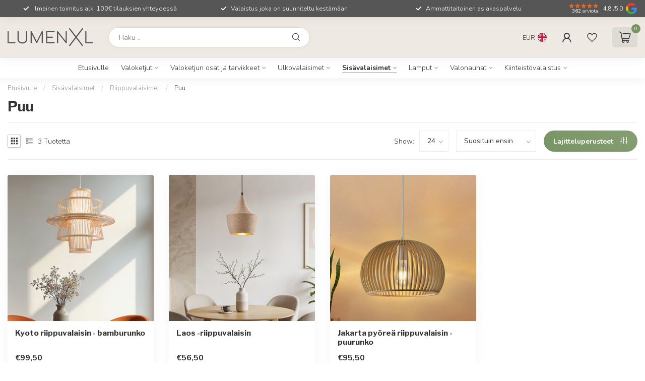

--- FILE ---
content_type: text/html;charset=utf-8
request_url: https://www.lumenxl.fi/sisaevalaisimet/riippuvalaisimet/puu/
body_size: 28355
content:
<!DOCTYPE html>
<html lang="en">
  <head>
<link rel="preconnect" href="https://cdn.webshopapp.com">
<link rel="preconnect" href="https://fonts.googleapis.com">
<link rel="preconnect" href="https://fonts.gstatic.com" crossorigin>
<!--

    Theme Proxima | v1.0.0.1807202501_0_319038
    Theme designed and created by Dyvelopment - We are true e-commerce heroes!

    For custom Lightspeed eCom development or design contact us at www.dyvelopment.com

      _____                  _                                  _   
     |  __ \                | |                                | |  
     | |  | |_   ___   _____| | ___  _ __  _ __ ___   ___ _ __ | |_ 
     | |  | | | | \ \ / / _ \ |/ _ \| '_ \| '_ ` _ \ / _ \ '_ \| __|
     | |__| | |_| |\ V /  __/ | (_) | |_) | | | | | |  __/ | | | |_ 
     |_____/ \__, | \_/ \___|_|\___/| .__/|_| |_| |_|\___|_| |_|\__|
              __/ |                 | |                             
             |___/                  |_|                             
-->


<meta charset="utf-8"/>
<!-- [START] 'blocks/head.rain' -->
<!--

  (c) 2008-2026 Lightspeed Netherlands B.V.
  http://www.lightspeedhq.com
  Generated: 23-01-2026 @ 17:20:57

-->
<link rel="canonical" href="https://www.lumenxl.fi/sisaevalaisimet/riippuvalaisimet/puu/"/>
<link rel="alternate" href="https://www.lumenxl.fi/index.rss" type="application/rss+xml" title="New products"/>
<meta name="robots" content="noodp,noydir"/>
<meta name="google-site-verification" content="pbH7yKBnLzcFGdf-JZpZppjblbsCE9_tTFsHBgpIywo"/>
<meta property="og:url" content="https://www.lumenxl.fi/sisaevalaisimet/riippuvalaisimet/puu/?source=facebook"/>
<meta property="og:site_name" content="Lumenxl.fi"/>
<meta property="og:title" content="Puu"/>
<script>
(function(w,d,s,l,i){w[l]=w[l]||[];w[l].push({'gtm.start':
new Date().getTime(),event:'gtm.js'});var f=d.getElementsByTagName(s)[0],
j=d.createElement(s),dl=l!='dataLayer'?'&l='+l:'';j.async=true;j.src=
'https://www.googletagmanager.com/gtm.js?id='+i+dl;f.parentNode.insertBefore(j,f);
})(window,document,'script','dataLayer','GTM-KTKB5GV');
</script>
<!--[if lt IE 9]>
<script src="https://cdn.webshopapp.com/assets/html5shiv.js?2025-02-20"></script>
<![endif]-->
<!-- [END] 'blocks/head.rain' -->

<title>Puu - Lumenxl.fi</title>

<meta name="dyapps-addons-enabled" content="true">
<meta name="dyapps-addons-version" content="2022081001">
<meta name="dyapps-theme-name" content="Proxima">
<meta name="dyapps-theme-editor" content="false">

<meta name="description" content="" />
<meta name="keywords" content="Puu" />

<meta http-equiv="X-UA-Compatible" content="IE=edge">
<meta name="viewport" content="width=device-width, initial-scale=1">

<link rel="shortcut icon" href="https://cdn.webshopapp.com/shops/319038/themes/174539/v/2653538/assets/favicon.ico?20250605051537" type="image/x-icon" />
<link rel="preload" as="image" href="https://cdn.webshopapp.com/shops/315552/files/474692688/logo-lumenxl-small.svg">



<script src="https://cdn.webshopapp.com/shops/319038/themes/174539/assets/jquery-1-12-4-min.js?2026012210182420210102171433" defer></script>
<script>if(navigator.userAgent.indexOf("MSIE ") > -1 || navigator.userAgent.indexOf("Trident/") > -1) { document.write('<script src="https://cdn.webshopapp.com/shops/319038/themes/174539/assets/intersection-observer-polyfill.js?2026012210182420210102171433">\x3C/script>') }</script>

<style>/*!
 * Bootstrap Reboot v4.6.1 (https://getbootstrap.com/)
 * Copyright 2011-2021 The Bootstrap Authors
 * Copyright 2011-2021 Twitter, Inc.
 * Licensed under MIT (https://github.com/twbs/bootstrap/blob/main/LICENSE)
 * Forked from Normalize.css, licensed MIT (https://github.com/necolas/normalize.css/blob/master/LICENSE.md)
 */*,*::before,*::after{box-sizing:border-box}html{font-family:sans-serif;line-height:1.15;-webkit-text-size-adjust:100%;-webkit-tap-highlight-color:rgba(0,0,0,0)}article,aside,figcaption,figure,footer,header,hgroup,main,nav,section{display:block}body{margin:0;font-family:-apple-system,BlinkMacSystemFont,"Segoe UI",Roboto,"Helvetica Neue",Arial,"Noto Sans","Liberation Sans",sans-serif,"Apple Color Emoji","Segoe UI Emoji","Segoe UI Symbol","Noto Color Emoji";font-size:1rem;font-weight:400;line-height:1.42857143;color:#212529;text-align:left;background-color:#fff}[tabindex="-1"]:focus:not(:focus-visible){outline:0 !important}hr{box-sizing:content-box;height:0;overflow:visible}h1,h2,h3,h4,h5,h6{margin-top:0;margin-bottom:.5rem}p{margin-top:0;margin-bottom:1rem}abbr[title],abbr[data-original-title]{text-decoration:underline;text-decoration:underline dotted;cursor:help;border-bottom:0;text-decoration-skip-ink:none}address{margin-bottom:1rem;font-style:normal;line-height:inherit}ol,ul,dl{margin-top:0;margin-bottom:1rem}ol ol,ul ul,ol ul,ul ol{margin-bottom:0}dt{font-weight:700}dd{margin-bottom:.5rem;margin-left:0}blockquote{margin:0 0 1rem}b,strong{font-weight:bolder}small{font-size:80%}sub,sup{position:relative;font-size:75%;line-height:0;vertical-align:baseline}sub{bottom:-0.25em}sup{top:-0.5em}a{color:#007bff;text-decoration:none;background-color:transparent}a:hover{color:#0056b3;text-decoration:underline}a:not([href]):not([class]){color:inherit;text-decoration:none}a:not([href]):not([class]):hover{color:inherit;text-decoration:none}pre,code,kbd,samp{font-family:SFMono-Regular,Menlo,Monaco,Consolas,"Liberation Mono","Courier New",monospace;font-size:1em}pre{margin-top:0;margin-bottom:1rem;overflow:auto;-ms-overflow-style:scrollbar}figure{margin:0 0 1rem}img{vertical-align:middle;border-style:none}svg{overflow:hidden;vertical-align:middle}table{border-collapse:collapse}caption{padding-top:.75rem;padding-bottom:.75rem;color:#6c757d;text-align:left;caption-side:bottom}th{text-align:inherit;text-align:-webkit-match-parent}label{display:inline-block;margin-bottom:.5rem}button{border-radius:0}button:focus:not(:focus-visible){outline:0}input,button,select,optgroup,textarea{margin:0;font-family:inherit;font-size:inherit;line-height:inherit}button,input{overflow:visible}button,select{text-transform:none}[role=button]{cursor:pointer}select{word-wrap:normal}button,[type=button],[type=reset],[type=submit]{-webkit-appearance:button}button:not(:disabled),[type=button]:not(:disabled),[type=reset]:not(:disabled),[type=submit]:not(:disabled){cursor:pointer}button::-moz-focus-inner,[type=button]::-moz-focus-inner,[type=reset]::-moz-focus-inner,[type=submit]::-moz-focus-inner{padding:0;border-style:none}input[type=radio],input[type=checkbox]{box-sizing:border-box;padding:0}textarea{overflow:auto;resize:vertical}fieldset{min-width:0;padding:0;margin:0;border:0}legend{display:block;width:100%;max-width:100%;padding:0;margin-bottom:.5rem;font-size:1.5rem;line-height:inherit;color:inherit;white-space:normal}progress{vertical-align:baseline}[type=number]::-webkit-inner-spin-button,[type=number]::-webkit-outer-spin-button{height:auto}[type=search]{outline-offset:-2px;-webkit-appearance:none}[type=search]::-webkit-search-decoration{-webkit-appearance:none}::-webkit-file-upload-button{font:inherit;-webkit-appearance:button}output{display:inline-block}summary{display:list-item;cursor:pointer}template{display:none}[hidden]{display:none !important}/*!
 * Bootstrap Grid v4.6.1 (https://getbootstrap.com/)
 * Copyright 2011-2021 The Bootstrap Authors
 * Copyright 2011-2021 Twitter, Inc.
 * Licensed under MIT (https://github.com/twbs/bootstrap/blob/main/LICENSE)
 */html{box-sizing:border-box;-ms-overflow-style:scrollbar}*,*::before,*::after{box-sizing:inherit}.container,.container-fluid,.container-xl,.container-lg,.container-md,.container-sm{width:100%;padding-right:15px;padding-left:15px;margin-right:auto;margin-left:auto}@media(min-width: 576px){.container-sm,.container{max-width:540px}}@media(min-width: 768px){.container-md,.container-sm,.container{max-width:720px}}@media(min-width: 992px){.container-lg,.container-md,.container-sm,.container{max-width:960px}}@media(min-width: 1200px){.container-xl,.container-lg,.container-md,.container-sm,.container{max-width:1140px}}.row{display:flex;flex-wrap:wrap;margin-right:-15px;margin-left:-15px}.no-gutters{margin-right:0;margin-left:0}.no-gutters>.col,.no-gutters>[class*=col-]{padding-right:0;padding-left:0}.col-xl,.col-xl-auto,.col-xl-12,.col-xl-11,.col-xl-10,.col-xl-9,.col-xl-8,.col-xl-7,.col-xl-6,.col-xl-5,.col-xl-4,.col-xl-3,.col-xl-2,.col-xl-1,.col-lg,.col-lg-auto,.col-lg-12,.col-lg-11,.col-lg-10,.col-lg-9,.col-lg-8,.col-lg-7,.col-lg-6,.col-lg-5,.col-lg-4,.col-lg-3,.col-lg-2,.col-lg-1,.col-md,.col-md-auto,.col-md-12,.col-md-11,.col-md-10,.col-md-9,.col-md-8,.col-md-7,.col-md-6,.col-md-5,.col-md-4,.col-md-3,.col-md-2,.col-md-1,.col-sm,.col-sm-auto,.col-sm-12,.col-sm-11,.col-sm-10,.col-sm-9,.col-sm-8,.col-sm-7,.col-sm-6,.col-sm-5,.col-sm-4,.col-sm-3,.col-sm-2,.col-sm-1,.col,.col-auto,.col-12,.col-11,.col-10,.col-9,.col-8,.col-7,.col-6,.col-5,.col-4,.col-3,.col-2,.col-1{position:relative;width:100%;padding-right:15px;padding-left:15px}.col{flex-basis:0;flex-grow:1;max-width:100%}.row-cols-1>*{flex:0 0 100%;max-width:100%}.row-cols-2>*{flex:0 0 50%;max-width:50%}.row-cols-3>*{flex:0 0 33.3333333333%;max-width:33.3333333333%}.row-cols-4>*{flex:0 0 25%;max-width:25%}.row-cols-5>*{flex:0 0 20%;max-width:20%}.row-cols-6>*{flex:0 0 16.6666666667%;max-width:16.6666666667%}.col-auto{flex:0 0 auto;width:auto;max-width:100%}.col-1{flex:0 0 8.33333333%;max-width:8.33333333%}.col-2{flex:0 0 16.66666667%;max-width:16.66666667%}.col-3{flex:0 0 25%;max-width:25%}.col-4{flex:0 0 33.33333333%;max-width:33.33333333%}.col-5{flex:0 0 41.66666667%;max-width:41.66666667%}.col-6{flex:0 0 50%;max-width:50%}.col-7{flex:0 0 58.33333333%;max-width:58.33333333%}.col-8{flex:0 0 66.66666667%;max-width:66.66666667%}.col-9{flex:0 0 75%;max-width:75%}.col-10{flex:0 0 83.33333333%;max-width:83.33333333%}.col-11{flex:0 0 91.66666667%;max-width:91.66666667%}.col-12{flex:0 0 100%;max-width:100%}.order-first{order:-1}.order-last{order:13}.order-0{order:0}.order-1{order:1}.order-2{order:2}.order-3{order:3}.order-4{order:4}.order-5{order:5}.order-6{order:6}.order-7{order:7}.order-8{order:8}.order-9{order:9}.order-10{order:10}.order-11{order:11}.order-12{order:12}.offset-1{margin-left:8.33333333%}.offset-2{margin-left:16.66666667%}.offset-3{margin-left:25%}.offset-4{margin-left:33.33333333%}.offset-5{margin-left:41.66666667%}.offset-6{margin-left:50%}.offset-7{margin-left:58.33333333%}.offset-8{margin-left:66.66666667%}.offset-9{margin-left:75%}.offset-10{margin-left:83.33333333%}.offset-11{margin-left:91.66666667%}@media(min-width: 576px){.col-sm{flex-basis:0;flex-grow:1;max-width:100%}.row-cols-sm-1>*{flex:0 0 100%;max-width:100%}.row-cols-sm-2>*{flex:0 0 50%;max-width:50%}.row-cols-sm-3>*{flex:0 0 33.3333333333%;max-width:33.3333333333%}.row-cols-sm-4>*{flex:0 0 25%;max-width:25%}.row-cols-sm-5>*{flex:0 0 20%;max-width:20%}.row-cols-sm-6>*{flex:0 0 16.6666666667%;max-width:16.6666666667%}.col-sm-auto{flex:0 0 auto;width:auto;max-width:100%}.col-sm-1{flex:0 0 8.33333333%;max-width:8.33333333%}.col-sm-2{flex:0 0 16.66666667%;max-width:16.66666667%}.col-sm-3{flex:0 0 25%;max-width:25%}.col-sm-4{flex:0 0 33.33333333%;max-width:33.33333333%}.col-sm-5{flex:0 0 41.66666667%;max-width:41.66666667%}.col-sm-6{flex:0 0 50%;max-width:50%}.col-sm-7{flex:0 0 58.33333333%;max-width:58.33333333%}.col-sm-8{flex:0 0 66.66666667%;max-width:66.66666667%}.col-sm-9{flex:0 0 75%;max-width:75%}.col-sm-10{flex:0 0 83.33333333%;max-width:83.33333333%}.col-sm-11{flex:0 0 91.66666667%;max-width:91.66666667%}.col-sm-12{flex:0 0 100%;max-width:100%}.order-sm-first{order:-1}.order-sm-last{order:13}.order-sm-0{order:0}.order-sm-1{order:1}.order-sm-2{order:2}.order-sm-3{order:3}.order-sm-4{order:4}.order-sm-5{order:5}.order-sm-6{order:6}.order-sm-7{order:7}.order-sm-8{order:8}.order-sm-9{order:9}.order-sm-10{order:10}.order-sm-11{order:11}.order-sm-12{order:12}.offset-sm-0{margin-left:0}.offset-sm-1{margin-left:8.33333333%}.offset-sm-2{margin-left:16.66666667%}.offset-sm-3{margin-left:25%}.offset-sm-4{margin-left:33.33333333%}.offset-sm-5{margin-left:41.66666667%}.offset-sm-6{margin-left:50%}.offset-sm-7{margin-left:58.33333333%}.offset-sm-8{margin-left:66.66666667%}.offset-sm-9{margin-left:75%}.offset-sm-10{margin-left:83.33333333%}.offset-sm-11{margin-left:91.66666667%}}@media(min-width: 768px){.col-md{flex-basis:0;flex-grow:1;max-width:100%}.row-cols-md-1>*{flex:0 0 100%;max-width:100%}.row-cols-md-2>*{flex:0 0 50%;max-width:50%}.row-cols-md-3>*{flex:0 0 33.3333333333%;max-width:33.3333333333%}.row-cols-md-4>*{flex:0 0 25%;max-width:25%}.row-cols-md-5>*{flex:0 0 20%;max-width:20%}.row-cols-md-6>*{flex:0 0 16.6666666667%;max-width:16.6666666667%}.col-md-auto{flex:0 0 auto;width:auto;max-width:100%}.col-md-1{flex:0 0 8.33333333%;max-width:8.33333333%}.col-md-2{flex:0 0 16.66666667%;max-width:16.66666667%}.col-md-3{flex:0 0 25%;max-width:25%}.col-md-4{flex:0 0 33.33333333%;max-width:33.33333333%}.col-md-5{flex:0 0 41.66666667%;max-width:41.66666667%}.col-md-6{flex:0 0 50%;max-width:50%}.col-md-7{flex:0 0 58.33333333%;max-width:58.33333333%}.col-md-8{flex:0 0 66.66666667%;max-width:66.66666667%}.col-md-9{flex:0 0 75%;max-width:75%}.col-md-10{flex:0 0 83.33333333%;max-width:83.33333333%}.col-md-11{flex:0 0 91.66666667%;max-width:91.66666667%}.col-md-12{flex:0 0 100%;max-width:100%}.order-md-first{order:-1}.order-md-last{order:13}.order-md-0{order:0}.order-md-1{order:1}.order-md-2{order:2}.order-md-3{order:3}.order-md-4{order:4}.order-md-5{order:5}.order-md-6{order:6}.order-md-7{order:7}.order-md-8{order:8}.order-md-9{order:9}.order-md-10{order:10}.order-md-11{order:11}.order-md-12{order:12}.offset-md-0{margin-left:0}.offset-md-1{margin-left:8.33333333%}.offset-md-2{margin-left:16.66666667%}.offset-md-3{margin-left:25%}.offset-md-4{margin-left:33.33333333%}.offset-md-5{margin-left:41.66666667%}.offset-md-6{margin-left:50%}.offset-md-7{margin-left:58.33333333%}.offset-md-8{margin-left:66.66666667%}.offset-md-9{margin-left:75%}.offset-md-10{margin-left:83.33333333%}.offset-md-11{margin-left:91.66666667%}}@media(min-width: 992px){.col-lg{flex-basis:0;flex-grow:1;max-width:100%}.row-cols-lg-1>*{flex:0 0 100%;max-width:100%}.row-cols-lg-2>*{flex:0 0 50%;max-width:50%}.row-cols-lg-3>*{flex:0 0 33.3333333333%;max-width:33.3333333333%}.row-cols-lg-4>*{flex:0 0 25%;max-width:25%}.row-cols-lg-5>*{flex:0 0 20%;max-width:20%}.row-cols-lg-6>*{flex:0 0 16.6666666667%;max-width:16.6666666667%}.col-lg-auto{flex:0 0 auto;width:auto;max-width:100%}.col-lg-1{flex:0 0 8.33333333%;max-width:8.33333333%}.col-lg-2{flex:0 0 16.66666667%;max-width:16.66666667%}.col-lg-3{flex:0 0 25%;max-width:25%}.col-lg-4{flex:0 0 33.33333333%;max-width:33.33333333%}.col-lg-5{flex:0 0 41.66666667%;max-width:41.66666667%}.col-lg-6{flex:0 0 50%;max-width:50%}.col-lg-7{flex:0 0 58.33333333%;max-width:58.33333333%}.col-lg-8{flex:0 0 66.66666667%;max-width:66.66666667%}.col-lg-9{flex:0 0 75%;max-width:75%}.col-lg-10{flex:0 0 83.33333333%;max-width:83.33333333%}.col-lg-11{flex:0 0 91.66666667%;max-width:91.66666667%}.col-lg-12{flex:0 0 100%;max-width:100%}.order-lg-first{order:-1}.order-lg-last{order:13}.order-lg-0{order:0}.order-lg-1{order:1}.order-lg-2{order:2}.order-lg-3{order:3}.order-lg-4{order:4}.order-lg-5{order:5}.order-lg-6{order:6}.order-lg-7{order:7}.order-lg-8{order:8}.order-lg-9{order:9}.order-lg-10{order:10}.order-lg-11{order:11}.order-lg-12{order:12}.offset-lg-0{margin-left:0}.offset-lg-1{margin-left:8.33333333%}.offset-lg-2{margin-left:16.66666667%}.offset-lg-3{margin-left:25%}.offset-lg-4{margin-left:33.33333333%}.offset-lg-5{margin-left:41.66666667%}.offset-lg-6{margin-left:50%}.offset-lg-7{margin-left:58.33333333%}.offset-lg-8{margin-left:66.66666667%}.offset-lg-9{margin-left:75%}.offset-lg-10{margin-left:83.33333333%}.offset-lg-11{margin-left:91.66666667%}}@media(min-width: 1200px){.col-xl{flex-basis:0;flex-grow:1;max-width:100%}.row-cols-xl-1>*{flex:0 0 100%;max-width:100%}.row-cols-xl-2>*{flex:0 0 50%;max-width:50%}.row-cols-xl-3>*{flex:0 0 33.3333333333%;max-width:33.3333333333%}.row-cols-xl-4>*{flex:0 0 25%;max-width:25%}.row-cols-xl-5>*{flex:0 0 20%;max-width:20%}.row-cols-xl-6>*{flex:0 0 16.6666666667%;max-width:16.6666666667%}.col-xl-auto{flex:0 0 auto;width:auto;max-width:100%}.col-xl-1{flex:0 0 8.33333333%;max-width:8.33333333%}.col-xl-2{flex:0 0 16.66666667%;max-width:16.66666667%}.col-xl-3{flex:0 0 25%;max-width:25%}.col-xl-4{flex:0 0 33.33333333%;max-width:33.33333333%}.col-xl-5{flex:0 0 41.66666667%;max-width:41.66666667%}.col-xl-6{flex:0 0 50%;max-width:50%}.col-xl-7{flex:0 0 58.33333333%;max-width:58.33333333%}.col-xl-8{flex:0 0 66.66666667%;max-width:66.66666667%}.col-xl-9{flex:0 0 75%;max-width:75%}.col-xl-10{flex:0 0 83.33333333%;max-width:83.33333333%}.col-xl-11{flex:0 0 91.66666667%;max-width:91.66666667%}.col-xl-12{flex:0 0 100%;max-width:100%}.order-xl-first{order:-1}.order-xl-last{order:13}.order-xl-0{order:0}.order-xl-1{order:1}.order-xl-2{order:2}.order-xl-3{order:3}.order-xl-4{order:4}.order-xl-5{order:5}.order-xl-6{order:6}.order-xl-7{order:7}.order-xl-8{order:8}.order-xl-9{order:9}.order-xl-10{order:10}.order-xl-11{order:11}.order-xl-12{order:12}.offset-xl-0{margin-left:0}.offset-xl-1{margin-left:8.33333333%}.offset-xl-2{margin-left:16.66666667%}.offset-xl-3{margin-left:25%}.offset-xl-4{margin-left:33.33333333%}.offset-xl-5{margin-left:41.66666667%}.offset-xl-6{margin-left:50%}.offset-xl-7{margin-left:58.33333333%}.offset-xl-8{margin-left:66.66666667%}.offset-xl-9{margin-left:75%}.offset-xl-10{margin-left:83.33333333%}.offset-xl-11{margin-left:91.66666667%}}.d-none{display:none !important}.d-inline{display:inline !important}.d-inline-block{display:inline-block !important}.d-block{display:block !important}.d-table{display:table !important}.d-table-row{display:table-row !important}.d-table-cell{display:table-cell !important}.d-flex{display:flex !important}.d-inline-flex{display:inline-flex !important}@media(min-width: 576px){.d-sm-none{display:none !important}.d-sm-inline{display:inline !important}.d-sm-inline-block{display:inline-block !important}.d-sm-block{display:block !important}.d-sm-table{display:table !important}.d-sm-table-row{display:table-row !important}.d-sm-table-cell{display:table-cell !important}.d-sm-flex{display:flex !important}.d-sm-inline-flex{display:inline-flex !important}}@media(min-width: 768px){.d-md-none{display:none !important}.d-md-inline{display:inline !important}.d-md-inline-block{display:inline-block !important}.d-md-block{display:block !important}.d-md-table{display:table !important}.d-md-table-row{display:table-row !important}.d-md-table-cell{display:table-cell !important}.d-md-flex{display:flex !important}.d-md-inline-flex{display:inline-flex !important}}@media(min-width: 992px){.d-lg-none{display:none !important}.d-lg-inline{display:inline !important}.d-lg-inline-block{display:inline-block !important}.d-lg-block{display:block !important}.d-lg-table{display:table !important}.d-lg-table-row{display:table-row !important}.d-lg-table-cell{display:table-cell !important}.d-lg-flex{display:flex !important}.d-lg-inline-flex{display:inline-flex !important}}@media(min-width: 1200px){.d-xl-none{display:none !important}.d-xl-inline{display:inline !important}.d-xl-inline-block{display:inline-block !important}.d-xl-block{display:block !important}.d-xl-table{display:table !important}.d-xl-table-row{display:table-row !important}.d-xl-table-cell{display:table-cell !important}.d-xl-flex{display:flex !important}.d-xl-inline-flex{display:inline-flex !important}}@media print{.d-print-none{display:none !important}.d-print-inline{display:inline !important}.d-print-inline-block{display:inline-block !important}.d-print-block{display:block !important}.d-print-table{display:table !important}.d-print-table-row{display:table-row !important}.d-print-table-cell{display:table-cell !important}.d-print-flex{display:flex !important}.d-print-inline-flex{display:inline-flex !important}}.flex-row{flex-direction:row !important}.flex-column{flex-direction:column !important}.flex-row-reverse{flex-direction:row-reverse !important}.flex-column-reverse{flex-direction:column-reverse !important}.flex-wrap{flex-wrap:wrap !important}.flex-nowrap{flex-wrap:nowrap !important}.flex-wrap-reverse{flex-wrap:wrap-reverse !important}.flex-fill{flex:1 1 auto !important}.flex-grow-0{flex-grow:0 !important}.flex-grow-1{flex-grow:1 !important}.flex-shrink-0{flex-shrink:0 !important}.flex-shrink-1{flex-shrink:1 !important}.justify-content-start{justify-content:flex-start !important}.justify-content-end{justify-content:flex-end !important}.justify-content-center{justify-content:center !important}.justify-content-between{justify-content:space-between !important}.justify-content-around{justify-content:space-around !important}.align-items-start{align-items:flex-start !important}.align-items-end{align-items:flex-end !important}.align-items-center{align-items:center !important}.align-items-baseline{align-items:baseline !important}.align-items-stretch{align-items:stretch !important}.align-content-start{align-content:flex-start !important}.align-content-end{align-content:flex-end !important}.align-content-center{align-content:center !important}.align-content-between{align-content:space-between !important}.align-content-around{align-content:space-around !important}.align-content-stretch{align-content:stretch !important}.align-self-auto{align-self:auto !important}.align-self-start{align-self:flex-start !important}.align-self-end{align-self:flex-end !important}.align-self-center{align-self:center !important}.align-self-baseline{align-self:baseline !important}.align-self-stretch{align-self:stretch !important}@media(min-width: 576px){.flex-sm-row{flex-direction:row !important}.flex-sm-column{flex-direction:column !important}.flex-sm-row-reverse{flex-direction:row-reverse !important}.flex-sm-column-reverse{flex-direction:column-reverse !important}.flex-sm-wrap{flex-wrap:wrap !important}.flex-sm-nowrap{flex-wrap:nowrap !important}.flex-sm-wrap-reverse{flex-wrap:wrap-reverse !important}.flex-sm-fill{flex:1 1 auto !important}.flex-sm-grow-0{flex-grow:0 !important}.flex-sm-grow-1{flex-grow:1 !important}.flex-sm-shrink-0{flex-shrink:0 !important}.flex-sm-shrink-1{flex-shrink:1 !important}.justify-content-sm-start{justify-content:flex-start !important}.justify-content-sm-end{justify-content:flex-end !important}.justify-content-sm-center{justify-content:center !important}.justify-content-sm-between{justify-content:space-between !important}.justify-content-sm-around{justify-content:space-around !important}.align-items-sm-start{align-items:flex-start !important}.align-items-sm-end{align-items:flex-end !important}.align-items-sm-center{align-items:center !important}.align-items-sm-baseline{align-items:baseline !important}.align-items-sm-stretch{align-items:stretch !important}.align-content-sm-start{align-content:flex-start !important}.align-content-sm-end{align-content:flex-end !important}.align-content-sm-center{align-content:center !important}.align-content-sm-between{align-content:space-between !important}.align-content-sm-around{align-content:space-around !important}.align-content-sm-stretch{align-content:stretch !important}.align-self-sm-auto{align-self:auto !important}.align-self-sm-start{align-self:flex-start !important}.align-self-sm-end{align-self:flex-end !important}.align-self-sm-center{align-self:center !important}.align-self-sm-baseline{align-self:baseline !important}.align-self-sm-stretch{align-self:stretch !important}}@media(min-width: 768px){.flex-md-row{flex-direction:row !important}.flex-md-column{flex-direction:column !important}.flex-md-row-reverse{flex-direction:row-reverse !important}.flex-md-column-reverse{flex-direction:column-reverse !important}.flex-md-wrap{flex-wrap:wrap !important}.flex-md-nowrap{flex-wrap:nowrap !important}.flex-md-wrap-reverse{flex-wrap:wrap-reverse !important}.flex-md-fill{flex:1 1 auto !important}.flex-md-grow-0{flex-grow:0 !important}.flex-md-grow-1{flex-grow:1 !important}.flex-md-shrink-0{flex-shrink:0 !important}.flex-md-shrink-1{flex-shrink:1 !important}.justify-content-md-start{justify-content:flex-start !important}.justify-content-md-end{justify-content:flex-end !important}.justify-content-md-center{justify-content:center !important}.justify-content-md-between{justify-content:space-between !important}.justify-content-md-around{justify-content:space-around !important}.align-items-md-start{align-items:flex-start !important}.align-items-md-end{align-items:flex-end !important}.align-items-md-center{align-items:center !important}.align-items-md-baseline{align-items:baseline !important}.align-items-md-stretch{align-items:stretch !important}.align-content-md-start{align-content:flex-start !important}.align-content-md-end{align-content:flex-end !important}.align-content-md-center{align-content:center !important}.align-content-md-between{align-content:space-between !important}.align-content-md-around{align-content:space-around !important}.align-content-md-stretch{align-content:stretch !important}.align-self-md-auto{align-self:auto !important}.align-self-md-start{align-self:flex-start !important}.align-self-md-end{align-self:flex-end !important}.align-self-md-center{align-self:center !important}.align-self-md-baseline{align-self:baseline !important}.align-self-md-stretch{align-self:stretch !important}}@media(min-width: 992px){.flex-lg-row{flex-direction:row !important}.flex-lg-column{flex-direction:column !important}.flex-lg-row-reverse{flex-direction:row-reverse !important}.flex-lg-column-reverse{flex-direction:column-reverse !important}.flex-lg-wrap{flex-wrap:wrap !important}.flex-lg-nowrap{flex-wrap:nowrap !important}.flex-lg-wrap-reverse{flex-wrap:wrap-reverse !important}.flex-lg-fill{flex:1 1 auto !important}.flex-lg-grow-0{flex-grow:0 !important}.flex-lg-grow-1{flex-grow:1 !important}.flex-lg-shrink-0{flex-shrink:0 !important}.flex-lg-shrink-1{flex-shrink:1 !important}.justify-content-lg-start{justify-content:flex-start !important}.justify-content-lg-end{justify-content:flex-end !important}.justify-content-lg-center{justify-content:center !important}.justify-content-lg-between{justify-content:space-between !important}.justify-content-lg-around{justify-content:space-around !important}.align-items-lg-start{align-items:flex-start !important}.align-items-lg-end{align-items:flex-end !important}.align-items-lg-center{align-items:center !important}.align-items-lg-baseline{align-items:baseline !important}.align-items-lg-stretch{align-items:stretch !important}.align-content-lg-start{align-content:flex-start !important}.align-content-lg-end{align-content:flex-end !important}.align-content-lg-center{align-content:center !important}.align-content-lg-between{align-content:space-between !important}.align-content-lg-around{align-content:space-around !important}.align-content-lg-stretch{align-content:stretch !important}.align-self-lg-auto{align-self:auto !important}.align-self-lg-start{align-self:flex-start !important}.align-self-lg-end{align-self:flex-end !important}.align-self-lg-center{align-self:center !important}.align-self-lg-baseline{align-self:baseline !important}.align-self-lg-stretch{align-self:stretch !important}}@media(min-width: 1200px){.flex-xl-row{flex-direction:row !important}.flex-xl-column{flex-direction:column !important}.flex-xl-row-reverse{flex-direction:row-reverse !important}.flex-xl-column-reverse{flex-direction:column-reverse !important}.flex-xl-wrap{flex-wrap:wrap !important}.flex-xl-nowrap{flex-wrap:nowrap !important}.flex-xl-wrap-reverse{flex-wrap:wrap-reverse !important}.flex-xl-fill{flex:1 1 auto !important}.flex-xl-grow-0{flex-grow:0 !important}.flex-xl-grow-1{flex-grow:1 !important}.flex-xl-shrink-0{flex-shrink:0 !important}.flex-xl-shrink-1{flex-shrink:1 !important}.justify-content-xl-start{justify-content:flex-start !important}.justify-content-xl-end{justify-content:flex-end !important}.justify-content-xl-center{justify-content:center !important}.justify-content-xl-between{justify-content:space-between !important}.justify-content-xl-around{justify-content:space-around !important}.align-items-xl-start{align-items:flex-start !important}.align-items-xl-end{align-items:flex-end !important}.align-items-xl-center{align-items:center !important}.align-items-xl-baseline{align-items:baseline !important}.align-items-xl-stretch{align-items:stretch !important}.align-content-xl-start{align-content:flex-start !important}.align-content-xl-end{align-content:flex-end !important}.align-content-xl-center{align-content:center !important}.align-content-xl-between{align-content:space-between !important}.align-content-xl-around{align-content:space-around !important}.align-content-xl-stretch{align-content:stretch !important}.align-self-xl-auto{align-self:auto !important}.align-self-xl-start{align-self:flex-start !important}.align-self-xl-end{align-self:flex-end !important}.align-self-xl-center{align-self:center !important}.align-self-xl-baseline{align-self:baseline !important}.align-self-xl-stretch{align-self:stretch !important}}.m-0{margin:0 !important}.mt-0,.my-0{margin-top:0 !important}.mr-0,.mx-0{margin-right:0 !important}.mb-0,.my-0{margin-bottom:0 !important}.ml-0,.mx-0{margin-left:0 !important}.m-1{margin:5px !important}.mt-1,.my-1{margin-top:5px !important}.mr-1,.mx-1{margin-right:5px !important}.mb-1,.my-1{margin-bottom:5px !important}.ml-1,.mx-1{margin-left:5px !important}.m-2{margin:10px !important}.mt-2,.my-2{margin-top:10px !important}.mr-2,.mx-2{margin-right:10px !important}.mb-2,.my-2{margin-bottom:10px !important}.ml-2,.mx-2{margin-left:10px !important}.m-3{margin:15px !important}.mt-3,.my-3{margin-top:15px !important}.mr-3,.mx-3{margin-right:15px !important}.mb-3,.my-3{margin-bottom:15px !important}.ml-3,.mx-3{margin-left:15px !important}.m-4{margin:30px !important}.mt-4,.my-4{margin-top:30px !important}.mr-4,.mx-4{margin-right:30px !important}.mb-4,.my-4{margin-bottom:30px !important}.ml-4,.mx-4{margin-left:30px !important}.m-5{margin:50px !important}.mt-5,.my-5{margin-top:50px !important}.mr-5,.mx-5{margin-right:50px !important}.mb-5,.my-5{margin-bottom:50px !important}.ml-5,.mx-5{margin-left:50px !important}.m-6{margin:80px !important}.mt-6,.my-6{margin-top:80px !important}.mr-6,.mx-6{margin-right:80px !important}.mb-6,.my-6{margin-bottom:80px !important}.ml-6,.mx-6{margin-left:80px !important}.p-0{padding:0 !important}.pt-0,.py-0{padding-top:0 !important}.pr-0,.px-0{padding-right:0 !important}.pb-0,.py-0{padding-bottom:0 !important}.pl-0,.px-0{padding-left:0 !important}.p-1{padding:5px !important}.pt-1,.py-1{padding-top:5px !important}.pr-1,.px-1{padding-right:5px !important}.pb-1,.py-1{padding-bottom:5px !important}.pl-1,.px-1{padding-left:5px !important}.p-2{padding:10px !important}.pt-2,.py-2{padding-top:10px !important}.pr-2,.px-2{padding-right:10px !important}.pb-2,.py-2{padding-bottom:10px !important}.pl-2,.px-2{padding-left:10px !important}.p-3{padding:15px !important}.pt-3,.py-3{padding-top:15px !important}.pr-3,.px-3{padding-right:15px !important}.pb-3,.py-3{padding-bottom:15px !important}.pl-3,.px-3{padding-left:15px !important}.p-4{padding:30px !important}.pt-4,.py-4{padding-top:30px !important}.pr-4,.px-4{padding-right:30px !important}.pb-4,.py-4{padding-bottom:30px !important}.pl-4,.px-4{padding-left:30px !important}.p-5{padding:50px !important}.pt-5,.py-5{padding-top:50px !important}.pr-5,.px-5{padding-right:50px !important}.pb-5,.py-5{padding-bottom:50px !important}.pl-5,.px-5{padding-left:50px !important}.p-6{padding:80px !important}.pt-6,.py-6{padding-top:80px !important}.pr-6,.px-6{padding-right:80px !important}.pb-6,.py-6{padding-bottom:80px !important}.pl-6,.px-6{padding-left:80px !important}.m-n1{margin:-5px !important}.mt-n1,.my-n1{margin-top:-5px !important}.mr-n1,.mx-n1{margin-right:-5px !important}.mb-n1,.my-n1{margin-bottom:-5px !important}.ml-n1,.mx-n1{margin-left:-5px !important}.m-n2{margin:-10px !important}.mt-n2,.my-n2{margin-top:-10px !important}.mr-n2,.mx-n2{margin-right:-10px !important}.mb-n2,.my-n2{margin-bottom:-10px !important}.ml-n2,.mx-n2{margin-left:-10px !important}.m-n3{margin:-15px !important}.mt-n3,.my-n3{margin-top:-15px !important}.mr-n3,.mx-n3{margin-right:-15px !important}.mb-n3,.my-n3{margin-bottom:-15px !important}.ml-n3,.mx-n3{margin-left:-15px !important}.m-n4{margin:-30px !important}.mt-n4,.my-n4{margin-top:-30px !important}.mr-n4,.mx-n4{margin-right:-30px !important}.mb-n4,.my-n4{margin-bottom:-30px !important}.ml-n4,.mx-n4{margin-left:-30px !important}.m-n5{margin:-50px !important}.mt-n5,.my-n5{margin-top:-50px !important}.mr-n5,.mx-n5{margin-right:-50px !important}.mb-n5,.my-n5{margin-bottom:-50px !important}.ml-n5,.mx-n5{margin-left:-50px !important}.m-n6{margin:-80px !important}.mt-n6,.my-n6{margin-top:-80px !important}.mr-n6,.mx-n6{margin-right:-80px !important}.mb-n6,.my-n6{margin-bottom:-80px !important}.ml-n6,.mx-n6{margin-left:-80px !important}.m-auto{margin:auto !important}.mt-auto,.my-auto{margin-top:auto !important}.mr-auto,.mx-auto{margin-right:auto !important}.mb-auto,.my-auto{margin-bottom:auto !important}.ml-auto,.mx-auto{margin-left:auto !important}@media(min-width: 576px){.m-sm-0{margin:0 !important}.mt-sm-0,.my-sm-0{margin-top:0 !important}.mr-sm-0,.mx-sm-0{margin-right:0 !important}.mb-sm-0,.my-sm-0{margin-bottom:0 !important}.ml-sm-0,.mx-sm-0{margin-left:0 !important}.m-sm-1{margin:5px !important}.mt-sm-1,.my-sm-1{margin-top:5px !important}.mr-sm-1,.mx-sm-1{margin-right:5px !important}.mb-sm-1,.my-sm-1{margin-bottom:5px !important}.ml-sm-1,.mx-sm-1{margin-left:5px !important}.m-sm-2{margin:10px !important}.mt-sm-2,.my-sm-2{margin-top:10px !important}.mr-sm-2,.mx-sm-2{margin-right:10px !important}.mb-sm-2,.my-sm-2{margin-bottom:10px !important}.ml-sm-2,.mx-sm-2{margin-left:10px !important}.m-sm-3{margin:15px !important}.mt-sm-3,.my-sm-3{margin-top:15px !important}.mr-sm-3,.mx-sm-3{margin-right:15px !important}.mb-sm-3,.my-sm-3{margin-bottom:15px !important}.ml-sm-3,.mx-sm-3{margin-left:15px !important}.m-sm-4{margin:30px !important}.mt-sm-4,.my-sm-4{margin-top:30px !important}.mr-sm-4,.mx-sm-4{margin-right:30px !important}.mb-sm-4,.my-sm-4{margin-bottom:30px !important}.ml-sm-4,.mx-sm-4{margin-left:30px !important}.m-sm-5{margin:50px !important}.mt-sm-5,.my-sm-5{margin-top:50px !important}.mr-sm-5,.mx-sm-5{margin-right:50px !important}.mb-sm-5,.my-sm-5{margin-bottom:50px !important}.ml-sm-5,.mx-sm-5{margin-left:50px !important}.m-sm-6{margin:80px !important}.mt-sm-6,.my-sm-6{margin-top:80px !important}.mr-sm-6,.mx-sm-6{margin-right:80px !important}.mb-sm-6,.my-sm-6{margin-bottom:80px !important}.ml-sm-6,.mx-sm-6{margin-left:80px !important}.p-sm-0{padding:0 !important}.pt-sm-0,.py-sm-0{padding-top:0 !important}.pr-sm-0,.px-sm-0{padding-right:0 !important}.pb-sm-0,.py-sm-0{padding-bottom:0 !important}.pl-sm-0,.px-sm-0{padding-left:0 !important}.p-sm-1{padding:5px !important}.pt-sm-1,.py-sm-1{padding-top:5px !important}.pr-sm-1,.px-sm-1{padding-right:5px !important}.pb-sm-1,.py-sm-1{padding-bottom:5px !important}.pl-sm-1,.px-sm-1{padding-left:5px !important}.p-sm-2{padding:10px !important}.pt-sm-2,.py-sm-2{padding-top:10px !important}.pr-sm-2,.px-sm-2{padding-right:10px !important}.pb-sm-2,.py-sm-2{padding-bottom:10px !important}.pl-sm-2,.px-sm-2{padding-left:10px !important}.p-sm-3{padding:15px !important}.pt-sm-3,.py-sm-3{padding-top:15px !important}.pr-sm-3,.px-sm-3{padding-right:15px !important}.pb-sm-3,.py-sm-3{padding-bottom:15px !important}.pl-sm-3,.px-sm-3{padding-left:15px !important}.p-sm-4{padding:30px !important}.pt-sm-4,.py-sm-4{padding-top:30px !important}.pr-sm-4,.px-sm-4{padding-right:30px !important}.pb-sm-4,.py-sm-4{padding-bottom:30px !important}.pl-sm-4,.px-sm-4{padding-left:30px !important}.p-sm-5{padding:50px !important}.pt-sm-5,.py-sm-5{padding-top:50px !important}.pr-sm-5,.px-sm-5{padding-right:50px !important}.pb-sm-5,.py-sm-5{padding-bottom:50px !important}.pl-sm-5,.px-sm-5{padding-left:50px !important}.p-sm-6{padding:80px !important}.pt-sm-6,.py-sm-6{padding-top:80px !important}.pr-sm-6,.px-sm-6{padding-right:80px !important}.pb-sm-6,.py-sm-6{padding-bottom:80px !important}.pl-sm-6,.px-sm-6{padding-left:80px !important}.m-sm-n1{margin:-5px !important}.mt-sm-n1,.my-sm-n1{margin-top:-5px !important}.mr-sm-n1,.mx-sm-n1{margin-right:-5px !important}.mb-sm-n1,.my-sm-n1{margin-bottom:-5px !important}.ml-sm-n1,.mx-sm-n1{margin-left:-5px !important}.m-sm-n2{margin:-10px !important}.mt-sm-n2,.my-sm-n2{margin-top:-10px !important}.mr-sm-n2,.mx-sm-n2{margin-right:-10px !important}.mb-sm-n2,.my-sm-n2{margin-bottom:-10px !important}.ml-sm-n2,.mx-sm-n2{margin-left:-10px !important}.m-sm-n3{margin:-15px !important}.mt-sm-n3,.my-sm-n3{margin-top:-15px !important}.mr-sm-n3,.mx-sm-n3{margin-right:-15px !important}.mb-sm-n3,.my-sm-n3{margin-bottom:-15px !important}.ml-sm-n3,.mx-sm-n3{margin-left:-15px !important}.m-sm-n4{margin:-30px !important}.mt-sm-n4,.my-sm-n4{margin-top:-30px !important}.mr-sm-n4,.mx-sm-n4{margin-right:-30px !important}.mb-sm-n4,.my-sm-n4{margin-bottom:-30px !important}.ml-sm-n4,.mx-sm-n4{margin-left:-30px !important}.m-sm-n5{margin:-50px !important}.mt-sm-n5,.my-sm-n5{margin-top:-50px !important}.mr-sm-n5,.mx-sm-n5{margin-right:-50px !important}.mb-sm-n5,.my-sm-n5{margin-bottom:-50px !important}.ml-sm-n5,.mx-sm-n5{margin-left:-50px !important}.m-sm-n6{margin:-80px !important}.mt-sm-n6,.my-sm-n6{margin-top:-80px !important}.mr-sm-n6,.mx-sm-n6{margin-right:-80px !important}.mb-sm-n6,.my-sm-n6{margin-bottom:-80px !important}.ml-sm-n6,.mx-sm-n6{margin-left:-80px !important}.m-sm-auto{margin:auto !important}.mt-sm-auto,.my-sm-auto{margin-top:auto !important}.mr-sm-auto,.mx-sm-auto{margin-right:auto !important}.mb-sm-auto,.my-sm-auto{margin-bottom:auto !important}.ml-sm-auto,.mx-sm-auto{margin-left:auto !important}}@media(min-width: 768px){.m-md-0{margin:0 !important}.mt-md-0,.my-md-0{margin-top:0 !important}.mr-md-0,.mx-md-0{margin-right:0 !important}.mb-md-0,.my-md-0{margin-bottom:0 !important}.ml-md-0,.mx-md-0{margin-left:0 !important}.m-md-1{margin:5px !important}.mt-md-1,.my-md-1{margin-top:5px !important}.mr-md-1,.mx-md-1{margin-right:5px !important}.mb-md-1,.my-md-1{margin-bottom:5px !important}.ml-md-1,.mx-md-1{margin-left:5px !important}.m-md-2{margin:10px !important}.mt-md-2,.my-md-2{margin-top:10px !important}.mr-md-2,.mx-md-2{margin-right:10px !important}.mb-md-2,.my-md-2{margin-bottom:10px !important}.ml-md-2,.mx-md-2{margin-left:10px !important}.m-md-3{margin:15px !important}.mt-md-3,.my-md-3{margin-top:15px !important}.mr-md-3,.mx-md-3{margin-right:15px !important}.mb-md-3,.my-md-3{margin-bottom:15px !important}.ml-md-3,.mx-md-3{margin-left:15px !important}.m-md-4{margin:30px !important}.mt-md-4,.my-md-4{margin-top:30px !important}.mr-md-4,.mx-md-4{margin-right:30px !important}.mb-md-4,.my-md-4{margin-bottom:30px !important}.ml-md-4,.mx-md-4{margin-left:30px !important}.m-md-5{margin:50px !important}.mt-md-5,.my-md-5{margin-top:50px !important}.mr-md-5,.mx-md-5{margin-right:50px !important}.mb-md-5,.my-md-5{margin-bottom:50px !important}.ml-md-5,.mx-md-5{margin-left:50px !important}.m-md-6{margin:80px !important}.mt-md-6,.my-md-6{margin-top:80px !important}.mr-md-6,.mx-md-6{margin-right:80px !important}.mb-md-6,.my-md-6{margin-bottom:80px !important}.ml-md-6,.mx-md-6{margin-left:80px !important}.p-md-0{padding:0 !important}.pt-md-0,.py-md-0{padding-top:0 !important}.pr-md-0,.px-md-0{padding-right:0 !important}.pb-md-0,.py-md-0{padding-bottom:0 !important}.pl-md-0,.px-md-0{padding-left:0 !important}.p-md-1{padding:5px !important}.pt-md-1,.py-md-1{padding-top:5px !important}.pr-md-1,.px-md-1{padding-right:5px !important}.pb-md-1,.py-md-1{padding-bottom:5px !important}.pl-md-1,.px-md-1{padding-left:5px !important}.p-md-2{padding:10px !important}.pt-md-2,.py-md-2{padding-top:10px !important}.pr-md-2,.px-md-2{padding-right:10px !important}.pb-md-2,.py-md-2{padding-bottom:10px !important}.pl-md-2,.px-md-2{padding-left:10px !important}.p-md-3{padding:15px !important}.pt-md-3,.py-md-3{padding-top:15px !important}.pr-md-3,.px-md-3{padding-right:15px !important}.pb-md-3,.py-md-3{padding-bottom:15px !important}.pl-md-3,.px-md-3{padding-left:15px !important}.p-md-4{padding:30px !important}.pt-md-4,.py-md-4{padding-top:30px !important}.pr-md-4,.px-md-4{padding-right:30px !important}.pb-md-4,.py-md-4{padding-bottom:30px !important}.pl-md-4,.px-md-4{padding-left:30px !important}.p-md-5{padding:50px !important}.pt-md-5,.py-md-5{padding-top:50px !important}.pr-md-5,.px-md-5{padding-right:50px !important}.pb-md-5,.py-md-5{padding-bottom:50px !important}.pl-md-5,.px-md-5{padding-left:50px !important}.p-md-6{padding:80px !important}.pt-md-6,.py-md-6{padding-top:80px !important}.pr-md-6,.px-md-6{padding-right:80px !important}.pb-md-6,.py-md-6{padding-bottom:80px !important}.pl-md-6,.px-md-6{padding-left:80px !important}.m-md-n1{margin:-5px !important}.mt-md-n1,.my-md-n1{margin-top:-5px !important}.mr-md-n1,.mx-md-n1{margin-right:-5px !important}.mb-md-n1,.my-md-n1{margin-bottom:-5px !important}.ml-md-n1,.mx-md-n1{margin-left:-5px !important}.m-md-n2{margin:-10px !important}.mt-md-n2,.my-md-n2{margin-top:-10px !important}.mr-md-n2,.mx-md-n2{margin-right:-10px !important}.mb-md-n2,.my-md-n2{margin-bottom:-10px !important}.ml-md-n2,.mx-md-n2{margin-left:-10px !important}.m-md-n3{margin:-15px !important}.mt-md-n3,.my-md-n3{margin-top:-15px !important}.mr-md-n3,.mx-md-n3{margin-right:-15px !important}.mb-md-n3,.my-md-n3{margin-bottom:-15px !important}.ml-md-n3,.mx-md-n3{margin-left:-15px !important}.m-md-n4{margin:-30px !important}.mt-md-n4,.my-md-n4{margin-top:-30px !important}.mr-md-n4,.mx-md-n4{margin-right:-30px !important}.mb-md-n4,.my-md-n4{margin-bottom:-30px !important}.ml-md-n4,.mx-md-n4{margin-left:-30px !important}.m-md-n5{margin:-50px !important}.mt-md-n5,.my-md-n5{margin-top:-50px !important}.mr-md-n5,.mx-md-n5{margin-right:-50px !important}.mb-md-n5,.my-md-n5{margin-bottom:-50px !important}.ml-md-n5,.mx-md-n5{margin-left:-50px !important}.m-md-n6{margin:-80px !important}.mt-md-n6,.my-md-n6{margin-top:-80px !important}.mr-md-n6,.mx-md-n6{margin-right:-80px !important}.mb-md-n6,.my-md-n6{margin-bottom:-80px !important}.ml-md-n6,.mx-md-n6{margin-left:-80px !important}.m-md-auto{margin:auto !important}.mt-md-auto,.my-md-auto{margin-top:auto !important}.mr-md-auto,.mx-md-auto{margin-right:auto !important}.mb-md-auto,.my-md-auto{margin-bottom:auto !important}.ml-md-auto,.mx-md-auto{margin-left:auto !important}}@media(min-width: 992px){.m-lg-0{margin:0 !important}.mt-lg-0,.my-lg-0{margin-top:0 !important}.mr-lg-0,.mx-lg-0{margin-right:0 !important}.mb-lg-0,.my-lg-0{margin-bottom:0 !important}.ml-lg-0,.mx-lg-0{margin-left:0 !important}.m-lg-1{margin:5px !important}.mt-lg-1,.my-lg-1{margin-top:5px !important}.mr-lg-1,.mx-lg-1{margin-right:5px !important}.mb-lg-1,.my-lg-1{margin-bottom:5px !important}.ml-lg-1,.mx-lg-1{margin-left:5px !important}.m-lg-2{margin:10px !important}.mt-lg-2,.my-lg-2{margin-top:10px !important}.mr-lg-2,.mx-lg-2{margin-right:10px !important}.mb-lg-2,.my-lg-2{margin-bottom:10px !important}.ml-lg-2,.mx-lg-2{margin-left:10px !important}.m-lg-3{margin:15px !important}.mt-lg-3,.my-lg-3{margin-top:15px !important}.mr-lg-3,.mx-lg-3{margin-right:15px !important}.mb-lg-3,.my-lg-3{margin-bottom:15px !important}.ml-lg-3,.mx-lg-3{margin-left:15px !important}.m-lg-4{margin:30px !important}.mt-lg-4,.my-lg-4{margin-top:30px !important}.mr-lg-4,.mx-lg-4{margin-right:30px !important}.mb-lg-4,.my-lg-4{margin-bottom:30px !important}.ml-lg-4,.mx-lg-4{margin-left:30px !important}.m-lg-5{margin:50px !important}.mt-lg-5,.my-lg-5{margin-top:50px !important}.mr-lg-5,.mx-lg-5{margin-right:50px !important}.mb-lg-5,.my-lg-5{margin-bottom:50px !important}.ml-lg-5,.mx-lg-5{margin-left:50px !important}.m-lg-6{margin:80px !important}.mt-lg-6,.my-lg-6{margin-top:80px !important}.mr-lg-6,.mx-lg-6{margin-right:80px !important}.mb-lg-6,.my-lg-6{margin-bottom:80px !important}.ml-lg-6,.mx-lg-6{margin-left:80px !important}.p-lg-0{padding:0 !important}.pt-lg-0,.py-lg-0{padding-top:0 !important}.pr-lg-0,.px-lg-0{padding-right:0 !important}.pb-lg-0,.py-lg-0{padding-bottom:0 !important}.pl-lg-0,.px-lg-0{padding-left:0 !important}.p-lg-1{padding:5px !important}.pt-lg-1,.py-lg-1{padding-top:5px !important}.pr-lg-1,.px-lg-1{padding-right:5px !important}.pb-lg-1,.py-lg-1{padding-bottom:5px !important}.pl-lg-1,.px-lg-1{padding-left:5px !important}.p-lg-2{padding:10px !important}.pt-lg-2,.py-lg-2{padding-top:10px !important}.pr-lg-2,.px-lg-2{padding-right:10px !important}.pb-lg-2,.py-lg-2{padding-bottom:10px !important}.pl-lg-2,.px-lg-2{padding-left:10px !important}.p-lg-3{padding:15px !important}.pt-lg-3,.py-lg-3{padding-top:15px !important}.pr-lg-3,.px-lg-3{padding-right:15px !important}.pb-lg-3,.py-lg-3{padding-bottom:15px !important}.pl-lg-3,.px-lg-3{padding-left:15px !important}.p-lg-4{padding:30px !important}.pt-lg-4,.py-lg-4{padding-top:30px !important}.pr-lg-4,.px-lg-4{padding-right:30px !important}.pb-lg-4,.py-lg-4{padding-bottom:30px !important}.pl-lg-4,.px-lg-4{padding-left:30px !important}.p-lg-5{padding:50px !important}.pt-lg-5,.py-lg-5{padding-top:50px !important}.pr-lg-5,.px-lg-5{padding-right:50px !important}.pb-lg-5,.py-lg-5{padding-bottom:50px !important}.pl-lg-5,.px-lg-5{padding-left:50px !important}.p-lg-6{padding:80px !important}.pt-lg-6,.py-lg-6{padding-top:80px !important}.pr-lg-6,.px-lg-6{padding-right:80px !important}.pb-lg-6,.py-lg-6{padding-bottom:80px !important}.pl-lg-6,.px-lg-6{padding-left:80px !important}.m-lg-n1{margin:-5px !important}.mt-lg-n1,.my-lg-n1{margin-top:-5px !important}.mr-lg-n1,.mx-lg-n1{margin-right:-5px !important}.mb-lg-n1,.my-lg-n1{margin-bottom:-5px !important}.ml-lg-n1,.mx-lg-n1{margin-left:-5px !important}.m-lg-n2{margin:-10px !important}.mt-lg-n2,.my-lg-n2{margin-top:-10px !important}.mr-lg-n2,.mx-lg-n2{margin-right:-10px !important}.mb-lg-n2,.my-lg-n2{margin-bottom:-10px !important}.ml-lg-n2,.mx-lg-n2{margin-left:-10px !important}.m-lg-n3{margin:-15px !important}.mt-lg-n3,.my-lg-n3{margin-top:-15px !important}.mr-lg-n3,.mx-lg-n3{margin-right:-15px !important}.mb-lg-n3,.my-lg-n3{margin-bottom:-15px !important}.ml-lg-n3,.mx-lg-n3{margin-left:-15px !important}.m-lg-n4{margin:-30px !important}.mt-lg-n4,.my-lg-n4{margin-top:-30px !important}.mr-lg-n4,.mx-lg-n4{margin-right:-30px !important}.mb-lg-n4,.my-lg-n4{margin-bottom:-30px !important}.ml-lg-n4,.mx-lg-n4{margin-left:-30px !important}.m-lg-n5{margin:-50px !important}.mt-lg-n5,.my-lg-n5{margin-top:-50px !important}.mr-lg-n5,.mx-lg-n5{margin-right:-50px !important}.mb-lg-n5,.my-lg-n5{margin-bottom:-50px !important}.ml-lg-n5,.mx-lg-n5{margin-left:-50px !important}.m-lg-n6{margin:-80px !important}.mt-lg-n6,.my-lg-n6{margin-top:-80px !important}.mr-lg-n6,.mx-lg-n6{margin-right:-80px !important}.mb-lg-n6,.my-lg-n6{margin-bottom:-80px !important}.ml-lg-n6,.mx-lg-n6{margin-left:-80px !important}.m-lg-auto{margin:auto !important}.mt-lg-auto,.my-lg-auto{margin-top:auto !important}.mr-lg-auto,.mx-lg-auto{margin-right:auto !important}.mb-lg-auto,.my-lg-auto{margin-bottom:auto !important}.ml-lg-auto,.mx-lg-auto{margin-left:auto !important}}@media(min-width: 1200px){.m-xl-0{margin:0 !important}.mt-xl-0,.my-xl-0{margin-top:0 !important}.mr-xl-0,.mx-xl-0{margin-right:0 !important}.mb-xl-0,.my-xl-0{margin-bottom:0 !important}.ml-xl-0,.mx-xl-0{margin-left:0 !important}.m-xl-1{margin:5px !important}.mt-xl-1,.my-xl-1{margin-top:5px !important}.mr-xl-1,.mx-xl-1{margin-right:5px !important}.mb-xl-1,.my-xl-1{margin-bottom:5px !important}.ml-xl-1,.mx-xl-1{margin-left:5px !important}.m-xl-2{margin:10px !important}.mt-xl-2,.my-xl-2{margin-top:10px !important}.mr-xl-2,.mx-xl-2{margin-right:10px !important}.mb-xl-2,.my-xl-2{margin-bottom:10px !important}.ml-xl-2,.mx-xl-2{margin-left:10px !important}.m-xl-3{margin:15px !important}.mt-xl-3,.my-xl-3{margin-top:15px !important}.mr-xl-3,.mx-xl-3{margin-right:15px !important}.mb-xl-3,.my-xl-3{margin-bottom:15px !important}.ml-xl-3,.mx-xl-3{margin-left:15px !important}.m-xl-4{margin:30px !important}.mt-xl-4,.my-xl-4{margin-top:30px !important}.mr-xl-4,.mx-xl-4{margin-right:30px !important}.mb-xl-4,.my-xl-4{margin-bottom:30px !important}.ml-xl-4,.mx-xl-4{margin-left:30px !important}.m-xl-5{margin:50px !important}.mt-xl-5,.my-xl-5{margin-top:50px !important}.mr-xl-5,.mx-xl-5{margin-right:50px !important}.mb-xl-5,.my-xl-5{margin-bottom:50px !important}.ml-xl-5,.mx-xl-5{margin-left:50px !important}.m-xl-6{margin:80px !important}.mt-xl-6,.my-xl-6{margin-top:80px !important}.mr-xl-6,.mx-xl-6{margin-right:80px !important}.mb-xl-6,.my-xl-6{margin-bottom:80px !important}.ml-xl-6,.mx-xl-6{margin-left:80px !important}.p-xl-0{padding:0 !important}.pt-xl-0,.py-xl-0{padding-top:0 !important}.pr-xl-0,.px-xl-0{padding-right:0 !important}.pb-xl-0,.py-xl-0{padding-bottom:0 !important}.pl-xl-0,.px-xl-0{padding-left:0 !important}.p-xl-1{padding:5px !important}.pt-xl-1,.py-xl-1{padding-top:5px !important}.pr-xl-1,.px-xl-1{padding-right:5px !important}.pb-xl-1,.py-xl-1{padding-bottom:5px !important}.pl-xl-1,.px-xl-1{padding-left:5px !important}.p-xl-2{padding:10px !important}.pt-xl-2,.py-xl-2{padding-top:10px !important}.pr-xl-2,.px-xl-2{padding-right:10px !important}.pb-xl-2,.py-xl-2{padding-bottom:10px !important}.pl-xl-2,.px-xl-2{padding-left:10px !important}.p-xl-3{padding:15px !important}.pt-xl-3,.py-xl-3{padding-top:15px !important}.pr-xl-3,.px-xl-3{padding-right:15px !important}.pb-xl-3,.py-xl-3{padding-bottom:15px !important}.pl-xl-3,.px-xl-3{padding-left:15px !important}.p-xl-4{padding:30px !important}.pt-xl-4,.py-xl-4{padding-top:30px !important}.pr-xl-4,.px-xl-4{padding-right:30px !important}.pb-xl-4,.py-xl-4{padding-bottom:30px !important}.pl-xl-4,.px-xl-4{padding-left:30px !important}.p-xl-5{padding:50px !important}.pt-xl-5,.py-xl-5{padding-top:50px !important}.pr-xl-5,.px-xl-5{padding-right:50px !important}.pb-xl-5,.py-xl-5{padding-bottom:50px !important}.pl-xl-5,.px-xl-5{padding-left:50px !important}.p-xl-6{padding:80px !important}.pt-xl-6,.py-xl-6{padding-top:80px !important}.pr-xl-6,.px-xl-6{padding-right:80px !important}.pb-xl-6,.py-xl-6{padding-bottom:80px !important}.pl-xl-6,.px-xl-6{padding-left:80px !important}.m-xl-n1{margin:-5px !important}.mt-xl-n1,.my-xl-n1{margin-top:-5px !important}.mr-xl-n1,.mx-xl-n1{margin-right:-5px !important}.mb-xl-n1,.my-xl-n1{margin-bottom:-5px !important}.ml-xl-n1,.mx-xl-n1{margin-left:-5px !important}.m-xl-n2{margin:-10px !important}.mt-xl-n2,.my-xl-n2{margin-top:-10px !important}.mr-xl-n2,.mx-xl-n2{margin-right:-10px !important}.mb-xl-n2,.my-xl-n2{margin-bottom:-10px !important}.ml-xl-n2,.mx-xl-n2{margin-left:-10px !important}.m-xl-n3{margin:-15px !important}.mt-xl-n3,.my-xl-n3{margin-top:-15px !important}.mr-xl-n3,.mx-xl-n3{margin-right:-15px !important}.mb-xl-n3,.my-xl-n3{margin-bottom:-15px !important}.ml-xl-n3,.mx-xl-n3{margin-left:-15px !important}.m-xl-n4{margin:-30px !important}.mt-xl-n4,.my-xl-n4{margin-top:-30px !important}.mr-xl-n4,.mx-xl-n4{margin-right:-30px !important}.mb-xl-n4,.my-xl-n4{margin-bottom:-30px !important}.ml-xl-n4,.mx-xl-n4{margin-left:-30px !important}.m-xl-n5{margin:-50px !important}.mt-xl-n5,.my-xl-n5{margin-top:-50px !important}.mr-xl-n5,.mx-xl-n5{margin-right:-50px !important}.mb-xl-n5,.my-xl-n5{margin-bottom:-50px !important}.ml-xl-n5,.mx-xl-n5{margin-left:-50px !important}.m-xl-n6{margin:-80px !important}.mt-xl-n6,.my-xl-n6{margin-top:-80px !important}.mr-xl-n6,.mx-xl-n6{margin-right:-80px !important}.mb-xl-n6,.my-xl-n6{margin-bottom:-80px !important}.ml-xl-n6,.mx-xl-n6{margin-left:-80px !important}.m-xl-auto{margin:auto !important}.mt-xl-auto,.my-xl-auto{margin-top:auto !important}.mr-xl-auto,.mx-xl-auto{margin-right:auto !important}.mb-xl-auto,.my-xl-auto{margin-bottom:auto !important}.ml-xl-auto,.mx-xl-auto{margin-left:auto !important}}@media(min-width: 1300px){.container{max-width:1350px}}</style>


<!-- <link rel="preload" href="https://cdn.webshopapp.com/shops/319038/themes/174539/assets/style.css?2026012210182420210102171433" as="style">-->
<link rel="stylesheet" href="https://cdn.webshopapp.com/shops/319038/themes/174539/assets/style.css?2026012210182420210102171433" />
<!-- <link rel="preload" href="https://cdn.webshopapp.com/shops/319038/themes/174539/assets/style.css?2026012210182420210102171433" as="style" onload="this.onload=null;this.rel='stylesheet'"> -->

<link rel="preload" href="https://fonts.googleapis.com/css?family=Nunito:400,300,700%7CLibre%20Franklin:300,400,700&amp;display=fallback" as="style">
<link href="https://fonts.googleapis.com/css?family=Nunito:400,300,700%7CLibre%20Franklin:300,400,700&amp;display=fallback" rel="stylesheet">

<link rel="preload" href="https://cdn.webshopapp.com/shops/319038/themes/174539/assets/dy-addons.css?2026012210182420210102171433" as="style" onload="this.onload=null;this.rel='stylesheet'">


<style>
@font-face {
  font-family: 'proxima-icons';
  src:
    url(https://cdn.webshopapp.com/shops/319038/themes/174539/assets/proxima-icons.ttf?2026012210182420210102171433) format('truetype'),
    url(https://cdn.webshopapp.com/shops/319038/themes/174539/assets/proxima-icons.woff?2026012210182420210102171433) format('woff'),
    url(https://cdn.webshopapp.com/shops/319038/themes/174539/assets/proxima-icons.svg?2026012210182420210102171433#proxima-icons) format('svg');
  font-weight: normal;
  font-style: normal;
  font-display: block;
}
</style>
<link rel="preload" href="https://cdn.webshopapp.com/shops/319038/themes/174539/assets/settings.css?2026012210182420210102171433" as="style">
<link rel="preload" href="https://cdn.webshopapp.com/shops/319038/themes/174539/assets/custom.css?2026012210182420210102171433" as="style">
<link rel="stylesheet" href="https://cdn.webshopapp.com/shops/319038/themes/174539/assets/settings.css?2026012210182420210102171433" />
<link rel="stylesheet" href="https://cdn.webshopapp.com/shops/319038/themes/174539/assets/custom.css?2026012210182420210102171433" />

<!-- <link rel="preload" href="https://cdn.webshopapp.com/shops/319038/themes/174539/assets/settings.css?2026012210182420210102171433" as="style" onload="this.onload=null;this.rel='stylesheet'">
<link rel="preload" href="https://cdn.webshopapp.com/shops/319038/themes/174539/assets/custom.css?2026012210182420210102171433" as="style" onload="this.onload=null;this.rel='stylesheet'"> -->



<script>
  window.theme = {
    isDemoShop: false,
    language: 'en',
    template: 'pages/collection.rain',
    pageData: {},
    dyApps: {
      version: 20220101
    }
  };

</script>

<script type="text/javascript" src="https://cdn.webshopapp.com/shops/319038/themes/174539/assets/swiper-453-min.js?2026012210182420210102171433" defer></script>
<script type="text/javascript" src="https://cdn.webshopapp.com/shops/319038/themes/174539/assets/global.js?2026012210182420210102171433" defer></script>  </head>
  <body class="layout-custom usp-carousel-pos-top">
    
    <div id="mobile-nav-holder" class="fancy-box from-left overflow-hidden p-0">
    	<div id="mobile-nav-header" class="p-3 border-bottom-gray gray-border-bottom">
        <div class="flex-grow-1 font-headings fz-160">Menu</div>
        <div id="mobile-lang-switcher" class="d-flex align-items-center mr-3 lh-1">
          <span class="flag-icon flag-icon-en mr-1"></span> <span class="">EUR</span>
        </div>
        <i class="icon-x-l close-fancy"></i>
      </div>
      <div id="mobile-nav-content"></div>
    </div>
    
    <header id="header" class="usp-carousel-pos-top header-scrollable">
<!--
originalUspCarouselPosition = top
uspCarouselPosition = top
      amountOfSubheaderFeatures = 1
      uspsInSubheader = false
      uspsInSubheader = false -->
<div id="header-holder" class="usp-carousel-pos-top header-has-shadow">
    	


  <div class="usp-bar usp-bar-top header-has-shadow">
    <div class="container d-flex align-items-center">
      <div class="usp-carousel swiper-container usp-carousel-top usp-def-amount-3">
    <div class="swiper-wrapper" data-slidesperview-desktop="">
                <div class="swiper-slide usp-carousel-item">
          <i class="icon-check-b usp-carousel-icon"></i> <span class="usp-item-text">Asiakkaat ovat antaneet meille 4,8/5 tähteä</span>
        </div>
                        <div class="swiper-slide usp-carousel-item">
          <i class="icon-check-b usp-carousel-icon"></i> <span class="usp-item-text">Ilmainen toimitus alk. 100€ tilauksien yhteydessä</span>
        </div>
                        <div class="swiper-slide usp-carousel-item">
          <i class="icon-check-b usp-carousel-icon"></i> <span class="usp-item-text">Valaistus joka on suunniteltu kestämään</span>
        </div>
                        <div class="swiper-slide usp-carousel-item">
          <i class="icon-check-b usp-carousel-icon"></i> <span class="usp-item-text">Ammattitaitoinen asiakaspalvelu</span>
        </div>
            </div>
  </div>


          
    			
  <div class="subheader-rating d-flex align-items-center ">
        <div class="stars d-none d-sm-inline-block fz-080 text-right mr-1">
    	<i class="icon-star-s valign-middle header-star-fill"></i><i class="icon-star-s valign-middle header-star-fill"></i><i class="icon-star-s valign-middle header-star-fill"></i><i class="icon-star-s valign-middle header-star-fill"></i><i class="icon-star-s valign-middle header-star-fill mr-0"></i>            	<div><strong>362</strong> arviota</div>
        	</div>
        <a href="https://www.google.com/search?sca_esv=592163180&amp;authuser=1&amp;q=LumenXL+Reviews&amp;rflfq=1&amp;num=20&amp;stick=H4sIAAAAAAAAAONgkxIyNjU2MTYzMDM0MzczMzM3NDHbwMj4ipHfpzQ3NS_CRyEotSwztbx4ESu6CAAIYAEcPQAAAA&amp;rldimm=353436061676667146&amp;hl=en-NL&amp;sa=X&amp;ved=2ahUKEwiN-KO2r&amp;udm=1&amp;l" class="header-rating ml-1">
      <strong class="total">4.8</strong>
      <span class="header-rating-max">/5.0</span>    </a>
  </div>

    <div class="subheader-hallmark pl-1">

                <a href="https://www.google.com/search?sca_esv=592163180&amp;authuser=1&amp;q=LumenXL+Reviews&amp;rflfq=1&amp;num=20&amp;stick=H4sIAAAAAAAAAONgkxIyNjU2MTYzMDM0MzczMzM3NDHbwMj4ipHfpzQ3NS_CRyEotSwztbx4ESu6CAAIYAEcPQAAAA&amp;rldimm=353436061676667146&amp;hl=en-NL&amp;sa=X&amp;ved=2ahUKEwiN-KO2r&amp;udm=1&amp;l" target="_blank" class="d-none d-md-inline-block">
            <svg viewBox="0 0 24 24" width="24" height="24" xmlns="http://www.w3.org/2000/svg" class="hallmark-img hallmark-google">
<g transform="matrix(1, 0, 0, 1, 27.009001, -39.238998)">
    <path fill="#4285F4" d="M -3.264 51.509 C -3.264 50.719 -3.334 49.969 -3.454 49.239 L -14.754 49.239 L -14.754 53.749 L -8.284 53.749 C -8.574 55.229 -9.424 56.479 -10.684 57.329 L -10.684 60.329 L -6.824 60.329 C -4.564 58.239 -3.264 55.159 -3.264 51.509 Z"/>
    <path fill="#34A853" d="M -14.754 63.239 C -11.514 63.239 -8.804 62.159 -6.824 60.329 L -10.684 57.329 C -11.764 58.049 -13.134 58.489 -14.754 58.489 C -17.884 58.489 -20.534 56.379 -21.484 53.529 L -25.464 53.529 L -25.464 56.619 C -23.494 60.539 -19.444 63.239 -14.754 63.239 Z"/>
    <path fill="#FBBC05" d="M -21.484 53.529 C -21.734 52.809 -21.864 52.039 -21.864 51.239 C -21.864 50.439 -21.724 49.669 -21.484 48.949 L -21.484 45.859 L -25.464 45.859 C -26.284 47.479 -26.754 49.299 -26.754 51.239 C -26.754 53.179 -26.284 54.999 -25.464 56.619 L -21.484 53.529 Z"/>
    <path fill="#EA4335" d="M -14.754 43.989 C -12.984 43.989 -11.404 44.599 -10.154 45.789 L -6.734 42.369 C -8.804 40.429 -11.514 39.239 -14.754 39.239 C -19.444 39.239 -23.494 41.939 -25.464 45.859 L -21.484 48.949 C -20.534 46.099 -17.884 43.989 -14.754 43.989 Z"/>
</g>
</svg>
      </a>
            <a href="https://www.google.com/search?sca_esv=592163180&amp;authuser=1&amp;q=LumenXL+Reviews&amp;rflfq=1&amp;num=20&amp;stick=H4sIAAAAAAAAAONgkxIyNjU2MTYzMDM0MzczMzM3NDHbwMj4ipHfpzQ3NS_CRyEotSwztbx4ESu6CAAIYAEcPQAAAA&amp;rldimm=353436061676667146&amp;hl=en-NL&amp;sa=X&amp;ved=2ahUKEwiN-KO2r&amp;udm=1&amp;l" target="_blank" class="d-inline-block d-md-none">
      <svg viewBox="0 0 24 24" width="24" height="24" xmlns="http://www.w3.org/2000/svg" class="hallmark-img hallmark-icon hallmark-google">
<g transform="matrix(1, 0, 0, 1, 27.009001, -39.238998)">
    <path fill="#4285F4" d="M -3.264 51.509 C -3.264 50.719 -3.334 49.969 -3.454 49.239 L -14.754 49.239 L -14.754 53.749 L -8.284 53.749 C -8.574 55.229 -9.424 56.479 -10.684 57.329 L -10.684 60.329 L -6.824 60.329 C -4.564 58.239 -3.264 55.159 -3.264 51.509 Z"/>
    <path fill="#34A853" d="M -14.754 63.239 C -11.514 63.239 -8.804 62.159 -6.824 60.329 L -10.684 57.329 C -11.764 58.049 -13.134 58.489 -14.754 58.489 C -17.884 58.489 -20.534 56.379 -21.484 53.529 L -25.464 53.529 L -25.464 56.619 C -23.494 60.539 -19.444 63.239 -14.754 63.239 Z"/>
    <path fill="#FBBC05" d="M -21.484 53.529 C -21.734 52.809 -21.864 52.039 -21.864 51.239 C -21.864 50.439 -21.724 49.669 -21.484 48.949 L -21.484 45.859 L -25.464 45.859 C -26.284 47.479 -26.754 49.299 -26.754 51.239 C -26.754 53.179 -26.284 54.999 -25.464 56.619 L -21.484 53.529 Z"/>
    <path fill="#EA4335" d="M -14.754 43.989 C -12.984 43.989 -11.404 44.599 -10.154 45.789 L -6.734 42.369 C -8.804 40.429 -11.514 39.239 -14.754 39.239 C -19.444 39.239 -23.494 41.939 -25.464 45.859 L -21.484 48.949 C -20.534 46.099 -17.884 43.989 -14.754 43.989 Z"/>
</g>
</svg>
      </a>
      </div>
  
    
        </div>
  </div>
    
  <div id="header-content" class="container logo-left d-flex align-items-center ">
    <div id="header-left" class="header-col d-flex align-items-center">      
      <div id="mobilenav" class="nav-icon hb-icon d-lg-none" data-trigger-fancy="mobile-nav-holder">
            <div class="hb-icon-line line-1"></div>
            <div class="hb-icon-line line-2"></div>
            <div class="hb-icon-label">Menu</div>
      </div>
            
            
            	
      <a href="https://www.lumenxl.fi/" class="mr-3 mr-sm-0">
<!--       <img class="logo" src="https://cdn.webshopapp.com/shops/315552/files/474692688/logo-lumenxl-small.svg" alt="lumenxl"> -->
    	        <img class="logo d-none d-sm-inline-block" src="https://cdn.webshopapp.com/shops/315552/files/474692688/logo-lumenxl-small.svg" alt="lumenxl">
        <img class="logo mobile-logo d-inline-block d-sm-none" src="https://cdn.webshopapp.com/shops/315552/files/474692688/logo-lumenxl-small.svg" alt="lumenxl">
    	    </a>
		
            
      <form id="header-search" action="https://www.lumenxl.fi/search/" method="get" class="d-none d-lg-block ml-4">
        <input id="header-search-input"  maxlength="50" type="text" name="q" class="theme-input search-input header-search-input as-body border-none br-xl pl-20" placeholder="Haku ..">
        <button class="search-button r-10" type="submit"><i class="icon-search c-body-text"></i></button>
        
        <div id="search-results" class="as-body px-3 py-3 pt-2 row apply-shadow"></div>
      </form>
    </div>
        
    <div id="header-right" class="header-col without-labels">
        
      <div id="header-fancy-language" class="header-item d-none d-md-block" tabindex="0">
        <span class="header-link" data-tooltip title="Language & Currency" data-placement="bottom" data-trigger-fancy="fancy-language">
          <span id="header-locale-code" data-language-code="en">EUR</span>
          <span class="flag-icon flag-icon-en"></span> 
        </span>
              </div>

      <div id="header-fancy-account" class="header-item">
        
                	<span class="header-link" data-tooltip title="Tilini" data-placement="bottom" data-trigger-fancy="fancy-account" data-fancy-type="hybrid">
            <i class="header-icon icon-user"></i>
            <span class="header-icon-label">Tilini</span>
        	</span>
              </div>

            <div id="header-wishlist" class="d-none d-md-block header-item">
        <a href="https://www.lumenxl.fi/account/wishlist/" class="header-link" data-tooltip title="Wishlist" data-placement="bottom" data-fancy="fancy-account-holder">
          <i class="header-icon icon-heart"></i>
          <span class="header-icon-label">Wishlist</span>
        </a>
      </div>
            
      <div id="header-fancy-cart" class="header-item mr-0">
        <a href="https://www.lumenxl.fi/cart/" id="cart-header-link" class="cart header-link justify-content-center" data-trigger-fancy="fancy-cart">
            <i id="header-icon-cart" class="icon-shopping-cart"></i><span id="cart-qty" class="shopping-cart">0</span>
        </a>
      </div>
    </div>
    
  </div>
</div>


	<div id="navbar-holder" class="navbar-border-top header-has-shadow hidden-xxs hidden-xs hidden-sm">
  <div class="container">
      <nav id="navbar" class="navbar-type-mega d-flex justify-content-center pos-relative navbar-compact">

<ul id="navbar-items" class="flex-grow-1 item-spacing-small  megamenu compact text-center">
        
  		<li class="navbar-item navbar-main-item"><a href="https://www.lumenxl.fi/" class="navbar-main-link">Etusivulle</a></li>
  
          				        <li class="navbar-item navbar-main-item navbar-main-item-dropdown" data-navbar-id="10713068">
          <a href="https://www.lumenxl.fi/valoketjut/" class="navbar-main-link navbar-main-link-dropdown">Valoketjut</a>

                    <ul class="navbar-sub megamenu pt-4 pb-3 px-3">
            <li>
              <div class="container">
              <div class="row">
              
              <div class="col maxheight">
                              <div class="mb-3 font-headings fz-140 opacity-40">Valoketjut</div>
                            <div class="row">
                              <div class="col-3 sub-holder mb-3">
                  <a href="https://www.lumenxl.fi/valoketjut/laempimaen-valkoisilla-lampuilla/" class="fz-110 bold">Lämpimän valkoisilla lampuilla </a>
                  
                                  </div>
                
                              <div class="col-3 sub-holder mb-3">
                  <a href="https://www.lumenxl.fi/valoketjut/vaerikkaeillae-lampuilla/" class="fz-110 bold">Värikkäillä lampuilla </a>
                  
                                  </div>
                
                              <div class="col-3 sub-holder mb-3">
                  <a href="https://www.lumenxl.fi/valoketjut/valoketjut-ilman-lamppuja/" class="fz-110 bold">Valoketjut ilman lamppuja</a>
                  
                                  </div>
                
                              <div class="col-3 sub-holder mb-3">
                  <a href="https://www.lumenxl.fi/valoketjut/kumikaapelit-valoketjuihin/" class="fz-110 bold">Kumikaapelit valoketjuihin</a>
                  
                                  </div>
                
                            </div>
              </div>
              
                              
                            <div class="col-auto pb-3 text-center">
                <div class="pos-relative gray-overlay">
                <img src="https://cdn.webshopapp.com/shops/319038/files/478051957/240x240x1/image.jpg" class="img-responsive subcat-image br-2" width="240" height="240" alt="Valoketjut" loading="lazy">
                </div>
              </div>
                            
              </div>
                  </div>
            </li>
          </ul>
                    

        </li>
          				        <li class="navbar-item navbar-main-item navbar-main-item-dropdown" data-navbar-id="10822980">
          <a href="https://www.lumenxl.fi/valoketjun-osat-ja-tarvikkeet/" class="navbar-main-link navbar-main-link-dropdown">Valoketjun osat ja tarvikkeet</a>

                    <ul class="navbar-sub megamenu pt-4 pb-3 px-3">
            <li>
              <div class="container">
              <div class="row">
              
              <div class="col maxheight">
                              <div class="mb-3 font-headings fz-140 opacity-40">Valoketjun osat ja tarvikkeet</div>
                            <div class="row">
                              <div class="col-3 sub-holder mb-3">
                  <a href="https://www.lumenxl.fi/valoketjun-osat-ja-tarvikkeet/kaikki-osat-ja-tarvikkeet/" class="fz-110 bold">Kaikki osat ja tarvikkeet </a>
                  
                                  </div>
                
                              <div class="col-3 sub-holder mb-3">
                  <a href="https://www.lumenxl.fi/valoketjun-osat-ja-tarvikkeet/kumikaapelit-valoketjuihin/" class="fz-110 bold">Kumikaapelit valoketjuihin</a>
                  
                                  </div>
                
                              <div class="col-3 sub-holder mb-3">
                  <a href="https://www.lumenxl.fi/valoketjun-osat-ja-tarvikkeet/lamppujen-pidikkeet/" class="fz-110 bold">Lamppujen pidikkeet</a>
                  
                                  </div>
                
                              <div class="col-3 sub-holder mb-3">
                  <a href="https://www.lumenxl.fi/valoketjun-osat-ja-tarvikkeet/himmentimet/" class="fz-110 bold">Himmentimet</a>
                  
                                  </div>
                
                              <div class="col-3 sub-holder mb-3">
                  <a href="https://www.lumenxl.fi/valoketjun-osat-ja-tarvikkeet/jatkojohdot/" class="fz-110 bold">Jatkojohdot</a>
                  
                                  </div>
                
                            </div>
              </div>
              
                              
                            <div class="col-auto pb-3 text-center">
                <div class="pos-relative gray-overlay">
                <img src="https://cdn.webshopapp.com/shops/319038/files/478043649/240x240x1/image.jpg" class="img-responsive subcat-image br-2" width="240" height="240" alt="Valoketjun osat ja tarvikkeet" loading="lazy">
                </div>
              </div>
                            
              </div>
                  </div>
            </li>
          </ul>
                    

        </li>
          				        <li class="navbar-item navbar-main-item navbar-main-item-dropdown" data-navbar-id="10912840">
          <a href="https://www.lumenxl.fi/ulkovalaisimet-10912840/" class="navbar-main-link navbar-main-link-dropdown">Ulkovalaisimet</a>

                    <ul class="navbar-sub megamenu pt-4 pb-3 px-3">
            <li>
              <div class="container">
              <div class="row">
              
              <div class="col maxheight">
                              <div class="mb-3 font-headings fz-140 opacity-40">Ulkovalaisimet</div>
                            <div class="row">
                              <div class="col-3 sub-holder mb-3">
                  <a href="https://www.lumenxl.fi/ulkovalaisimet-10912840/aurinkokennovalaisimet/" class="fz-110 bold">Aurinkokennovalaisimet</a>
                  
                                  </div>
                
                              <div class="col-3 sub-holder mb-3">
                  <a href="https://www.lumenxl.fi/ulkovalaisimet-10912840/seinaevalaisimet/" class="fz-110 bold">Seinävalaisimet</a>
                  
                                  </div>
                
                              <div class="col-3 sub-holder mb-3">
                  <a href="https://www.lumenxl.fi/ulkovalaisimet-10912840/pylvaesvalaisimet/" class="fz-110 bold">Pylväsvalaisimet</a>
                  
                                  </div>
                
                              <div class="col-3 sub-holder mb-3">
                  <a href="https://www.lumenxl.fi/ulkovalaisimet-10912840/spottivalot/" class="fz-110 bold">Spottivalot</a>
                  
                                  </div>
                
                            </div>
              </div>
              
                              
                            <div class="col-auto pb-3 text-center">
                <div class="pos-relative gray-overlay">
                <img src="https://cdn.webshopapp.com/shops/319038/files/478043727/240x240x1/image.jpg" class="img-responsive subcat-image br-2" width="240" height="240" alt="Ulkovalaisimet" loading="lazy">
                </div>
              </div>
                            
              </div>
                  </div>
            </li>
          </ul>
                    

        </li>
          				        <li class="navbar-item navbar-main-item navbar-main-item-dropdown navbar-main-item-active active" data-navbar-id="10917599">
          <a href="https://www.lumenxl.fi/sisaevalaisimet/" class="navbar-main-link navbar-main-link-dropdown navbar-link-active">Sisävalaisimet</a>

                    <ul class="navbar-sub megamenu pt-4 pb-3 px-3">
            <li>
              <div class="container">
              <div class="row">
              
              <div class="col maxheight">
                              <div class="mb-3 font-headings fz-140 opacity-40">Sisävalaisimet</div>
                            <div class="row">
                              <div class="col-3 sub-holder mb-3">
                  <a href="https://www.lumenxl.fi/sisaevalaisimet/kiskovalaisimet/" class="fz-110 bold">Kiskovalaisimet</a>
                  
                                      <ul class="sub2 mt-1">
                                            <li>
                        <a href="https://www.lumenxl.fi/sisaevalaisimet/kiskovalaisimet/kaikki-valaisimet-ja-tarvikkeet/">Kaikki valaisimet ja tarvikkeet</a>
                        
                                              </li>
                                            <li>
                        <a href="https://www.lumenxl.fi/sisaevalaisimet/kiskovalaisimet/kiskovalaisimet/">Kiskovalaisimet</a>
                        
                                                  <ul class="sub3">
                                                        <li>
                              <a href="https://www.lumenxl.fi/sisaevalaisimet/kiskovalaisimet/kiskovalaisimet/kiskovalaisimet-15m/">Kiskovalaisimet 1,5m </a>
                            </li>
                                                        <li>
                              <a href="https://www.lumenxl.fi/sisaevalaisimet/kiskovalaisimet/kiskovalaisimet/kiskovalaisinsarjat-3-metrin-kiskosarjat/">Kiskovalaisinsarjat 3 metrin kiskosarjat</a>
                            </li>
                                                      </ul>
                                              </li>
                                            <li>
                        <a href="https://www.lumenxl.fi/sisaevalaisimet/kiskovalaisimet/spotit/">Spotit</a>
                        
                                              </li>
                                            <li>
                        <a href="https://www.lumenxl.fi/sisaevalaisimet/kiskovalaisimet/kiskot-ja-liittimet/">Kiskot ja liittimet</a>
                        
                                              </li>
                                          </ul>
                                  </div>
                
                              <div class="col-3 sub-holder mb-3">
                  <a href="https://www.lumenxl.fi/sisaevalaisimet/riippuvalaisimet/" class="fz-110 bold">Riippuvalaisimet</a>
                  
                                      <ul class="sub2 mt-1">
                                            <li>
                        <a href="https://www.lumenxl.fi/sisaevalaisimet/riippuvalaisimet/kaikki-riippuvalaisimet/">Kaikki riippuvalaisimet</a>
                        
                                              </li>
                                            <li>
                        <a href="https://www.lumenxl.fi/sisaevalaisimet/riippuvalaisimet/retro/">Retro</a>
                        
                                              </li>
                                            <li>
                        <a href="https://www.lumenxl.fi/sisaevalaisimet/riippuvalaisimet/musta/">Musta</a>
                        
                                              </li>
                                            <li>
                        <a href="https://www.lumenxl.fi/sisaevalaisimet/riippuvalaisimet/kulta/">Kulta</a>
                        
                                              </li>
                                            <li>
                        <a href="https://www.lumenxl.fi/sisaevalaisimet/riippuvalaisimet/lasi/">Lasi</a>
                        
                                              </li>
                                            <li>
                        <a href="https://www.lumenxl.fi/sisaevalaisimet/riippuvalaisimet/puu/">Puu</a>
                        
                                              </li>
                                          </ul>
                                  </div>
                
                              <div class="col-3 sub-holder mb-3">
                  <a href="https://www.lumenxl.fi/sisaevalaisimet/pendulum-riippuvalaisimet/" class="fz-110 bold">Pendulum-riippuvalaisimet</a>
                  
                                  </div>
                
                              <div class="col-3 sub-holder mb-3">
                  <a href="https://www.lumenxl.fi/sisaevalaisimet/poeytaelamput/" class="fz-110 bold">Pöytälamput</a>
                  
                                  </div>
                
                              <div class="col-3 sub-holder mb-3">
                  <a href="https://www.lumenxl.fi/sisaevalaisimet/kattolamput/" class="fz-110 bold">Kattolamput</a>
                  
                                  </div>
                
                              <div class="col-3 sub-holder mb-3">
                  <a href="https://www.lumenxl.fi/sisaevalaisimet/seinaevalaisimet/" class="fz-110 bold">Seinävalaisimet</a>
                  
                                  </div>
                
                              <div class="col-3 sub-holder mb-3">
                  <a href="https://www.lumenxl.fi/sisaevalaisimet/lattiavalaisimet/" class="fz-110 bold">Lattiavalaisimet</a>
                  
                                  </div>
                
                              <div class="col-3 sub-holder mb-3">
                  <a href="https://www.lumenxl.fi/sisaevalaisimet/kaappivalaisimet/" class="fz-110 bold">Kaappivalaisimet</a>
                  
                                      <ul class="sub2 mt-1">
                                            <li>
                        <a href="https://www.lumenxl.fi/sisaevalaisimet/kaappivalaisimet/kaappivalaisimet/">Kaappivalaisimet</a>
                        
                                              </li>
                                            <li>
                        <a href="https://www.lumenxl.fi/sisaevalaisimet/kaappivalaisimet/tarvikkeet/">Tarvikkeet</a>
                        
                                              </li>
                                          </ul>
                                  </div>
                
                            </div>
              </div>
              
                              
                            <div class="col-auto pb-3 text-center">
                <div class="pos-relative gray-overlay">
                <img src="https://cdn.webshopapp.com/shops/319038/files/478043962/240x240x1/image.jpg" class="img-responsive subcat-image br-2" width="240" height="240" alt="Sisävalaisimet" loading="lazy">
                </div>
              </div>
                            
              </div>
                  </div>
            </li>
          </ul>
                    

        </li>
          				        <li class="navbar-item navbar-main-item navbar-main-item-dropdown" data-navbar-id="10713072">
          <a href="https://www.lumenxl.fi/lamput/" class="navbar-main-link navbar-main-link-dropdown">Lamput</a>

                    <ul class="navbar-sub megamenu pt-4 pb-3 px-3">
            <li>
              <div class="container">
              <div class="row">
              
              <div class="col maxheight">
                              <div class="mb-3 font-headings fz-140 opacity-40">Lamput</div>
                            <div class="row">
                              <div class="col-3 sub-holder mb-3">
                  <a href="https://www.lumenxl.fi/lamput/valoketjun-lamput/" class="fz-110 bold">Valoketjun lamput</a>
                  
                                      <ul class="sub2 mt-1">
                                            <li>
                        <a href="https://www.lumenxl.fi/lamput/valoketjun-lamput/laempimaet-valkoiset-lamput/"> Lämpimät valkoiset lamput</a>
                        
                                              </li>
                                            <li>
                        <a href="https://www.lumenxl.fi/lamput/valoketjun-lamput/vaerilliset-lamput/">Värilliset lamput</a>
                        
                                              </li>
                                          </ul>
                                  </div>
                
                              <div class="col-3 sub-holder mb-3">
                  <a href="https://www.lumenxl.fi/lamput/e27-kantaiset-lamput/" class="fz-110 bold">E27 kantaiset lamput </a>
                  
                                      <ul class="sub2 mt-1">
                                            <li>
                        <a href="https://www.lumenxl.fi/lamput/e27-kantaiset-lamput/45mm-lamput/">Ø45mm lamput</a>
                        
                                              </li>
                                            <li>
                        <a href="https://www.lumenxl.fi/lamput/e27-kantaiset-lamput/60mm-lamput/">Ø60mm lamput</a>
                        
                                              </li>
                                            <li>
                        <a href="https://www.lumenxl.fi/lamput/e27-kantaiset-lamput/xl-laamput/">XL -laamput</a>
                        
                                              </li>
                                            <li>
                        <a href="https://www.lumenxl.fi/lamput/e27-kantaiset-lamput/wifi-aelylamput/">Wifi -älylamput </a>
                        
                                              </li>
                                            <li>
                        <a href="https://www.lumenxl.fi/lamput/e27-kantaiset-lamput/3-portaisesti-himmennettaevae/">3-portaisesti himmennettävä</a>
                        
                                              </li>
                                            <li>
                        <a href="https://www.lumenxl.fi/lamput/e27-kantaiset-lamput/haemaeraehimmentimellae/">Hämärähimmentimellä</a>
                        
                                              </li>
                                          </ul>
                                  </div>
                
                              <div class="col-3 sub-holder mb-3">
                  <a href="https://www.lumenxl.fi/lamput/g10-kantaiset-lamput/" class="fz-110 bold">G10 kantaiset lamput</a>
                  
                                  </div>
                
                            </div>
              </div>
              
                              
                            <div class="col-auto pb-3 text-center">
                <div class="pos-relative gray-overlay">
                <img src="https://cdn.webshopapp.com/shops/319038/files/478051006/240x240x1/image.jpg" class="img-responsive subcat-image br-2" width="240" height="240" alt="Lamput" loading="lazy">
                </div>
              </div>
                            
              </div>
                  </div>
            </li>
          </ul>
                    

        </li>
          				        <li class="navbar-item navbar-main-item navbar-main-item-dropdown" data-navbar-id="10713070">
          <a href="https://www.lumenxl.fi/valonauhat/" class="navbar-main-link navbar-main-link-dropdown">Valonauhat</a>

                    <ul class="navbar-sub megamenu pt-4 pb-3 px-3">
            <li>
              <div class="container">
              <div class="row">
              
              <div class="col maxheight">
                              <div class="mb-3 font-headings fz-140 opacity-40">Valonauhat</div>
                            <div class="row">
                              <div class="col-3 sub-holder mb-3">
                  <a href="https://www.lumenxl.fi/valonauhat/joustavat-led-neonvalonauhat/" class="fz-110 bold">Joustavat LED- neonvalonauhat </a>
                  
                                  </div>
                
                              <div class="col-3 sub-holder mb-3">
                  <a href="https://www.lumenxl.fi/valonauhat/led-valonauhat/" class="fz-110 bold">LED-valonauhat</a>
                  
                                  </div>
                
                              <div class="col-3 sub-holder mb-3">
                  <a href="https://www.lumenxl.fi/valonauhat/jouluvalot/" class="fz-110 bold">Jouluvalot </a>
                  
                                  </div>
                
                              <div class="col-3 sub-holder mb-3">
                  <a href="https://www.lumenxl.fi/valonauhat/tarvikkeet/" class="fz-110 bold">Tarvikkeet</a>
                  
                                  </div>
                
                            </div>
              </div>
              
                              
                            <div class="col-auto pb-3 text-center">
                <div class="pos-relative gray-overlay">
                <img src="https://cdn.webshopapp.com/shops/319038/files/478051857/240x240x1/image.jpg" class="img-responsive subcat-image br-2" width="240" height="240" alt="Valonauhat" loading="lazy">
                </div>
              </div>
                            
              </div>
                  </div>
            </li>
          </ul>
                    

        </li>
          				        <li class="navbar-item navbar-main-item navbar-main-item-dropdown" data-navbar-id="11172809">
          <a href="https://www.lumenxl.fi/kiinteistoevalaistus/" class="navbar-main-link navbar-main-link-dropdown">Kiinteistövalaistus</a>

                    <ul class="navbar-sub megamenu pt-4 pb-3 px-3">
            <li>
              <div class="container">
              <div class="row">
              
              <div class="col maxheight">
                              <div class="mb-3 font-headings fz-140 opacity-40">Kiinteistövalaistus</div>
                            <div class="row">
                              <div class="col-3 sub-holder mb-3">
                  <a href="https://www.lumenxl.fi/kiinteistoevalaistus/opastevalaisimet/" class="fz-110 bold">Opastevalaisimet</a>
                  
                                      <ul class="sub2 mt-1">
                                            <li>
                        <a href="https://www.lumenxl.fi/kiinteistoevalaistus/opastevalaisimet/kaikki-haetaevalot/">Kaikki hätävalot</a>
                        
                                              </li>
                                            <li>
                        <a href="https://www.lumenxl.fi/kiinteistoevalaistus/opastevalaisimet/itsetestaavat/">Itsetestaavat</a>
                        
                                              </li>
                                            <li>
                        <a href="https://www.lumenxl.fi/kiinteistoevalaistus/opastevalaisimet/lisaemerkinnaet/">Lisämerkinnät </a>
                        
                                              </li>
                                            <li>
                        <a href="https://www.lumenxl.fi/kiinteistoevalaistus/opastevalaisimet/turvavalot/">Turvavalot</a>
                        
                                              </li>
                                            <li>
                        <a href="https://www.lumenxl.fi/kiinteistoevalaistus/opastevalaisimet/akut/">Akut</a>
                        
                                              </li>
                                          </ul>
                                  </div>
                
                              <div class="col-3 sub-holder mb-3">
                  <a href="https://www.lumenxl.fi/kiinteistoevalaistus/kattovalaisimet/" class="fz-110 bold">Kattovalaisimet</a>
                  
                                  </div>
                
                              <div class="col-3 sub-holder mb-3">
                  <a href="https://www.lumenxl.fi/kiinteistoevalaistus/led-paneelit/" class="fz-110 bold">LED- paneelit</a>
                  
                                  </div>
                
                            </div>
              </div>
              
                              
                            <div class="col-auto pb-3 text-center">
                <div class="pos-relative gray-overlay">
                <img src="https://cdn.webshopapp.com/shops/319038/files/478052081/240x240x1/image.jpg" class="img-responsive subcat-image br-2" width="240" height="240" alt="Kiinteistövalaistus" loading="lazy">
                </div>
              </div>
                            
              </div>
                  </div>
            </li>
          </ul>
                    

        </li>
          
                
          
          
                
          
          
      </ul>

    <form id="subheader-search" class="d-flex d-md-none pos-relative flex-grow-1 as-body my-2" action="https://www.lumenxl.fi/search/" method="GET">
      <input type="text" maxlength="50" name="q" id="subheader-search-input" class="search-input subheader-search-input" placeholder="Haku ..">
      <button class="search-button" type="submit" name="search"><i class="icon-search"></i></button>
    </form>
        
                    
    </nav>
  </div>  
</div>  
        
</header>
  

    <div id="subnav-dimmed"></div>
    
        	<div class="container" id="breadcrumbs">
<!--   <a href="#" class="button button-lined button-tiny"><i class="icon-angle-left"></i> Back</a> -->
    <a href="https://www.lumenxl.fi/" title="Etusivulle" class="opacity-50">Etusivulle</a>

      		<span class="bc-seperator">/</span>
  		  		  		<a href="https://www.lumenxl.fi/sisaevalaisimet/" class="hover-underline opacity-50">Sisävalaisimet</a>
  		      		<span class="bc-seperator">/</span>
  		  		  		<a href="https://www.lumenxl.fi/sisaevalaisimet/riippuvalaisimet/" class="hover-underline opacity-50">Riippuvalaisimet</a>
  		      		<span class="bc-seperator">/</span>
  		  		  		<a href="https://www.lumenxl.fi/sisaevalaisimet/riippuvalaisimet/puu/" class="hover-underline opacity-90">Puu</a>
  		    </div>
        
    <div id="theme-messages" class="theme-messages">
</div>    
        
        	<div id="collection" class="static-products-holder">

      
        						
			
								
												
                            										              
														
												
                                                                                    										              
																





<div class="container">
<h1 class="page-title">Puu</h1>
    
</div>

<div class="container">  
  <div class="row">
    
        
    <div class="col-12">

    	<div class="row">
            </div>

        
  





<div class="d-flex d-md-none mt-3">
    	<button class="button button-filters flex-grow-1 zztrigger-fancy" data-fancy-id="fancy-filters" data-trigger-fancy="fancy-filters">Lajitteluperusteet <i class="icon-sliders ml-2"></i></button>
    </div>

<div class="d-flex align-items-center mt-3 gray-border-top gray-border-bottom py-3">
  <div class="collection-view flex-grow-1 nowrap align-items-center d-flex">
        	<a href="https://www.lumenxl.fi/sisaevalaisimet/riippuvalaisimet/puu/" class="c-highlight button button-lined-soft lh-1 p-1 mr-2 d-flex br-2"><i class="icon-grid"></i></a>
    	<a href="https://www.lumenxl.fi/sisaevalaisimet/riippuvalaisimet/puu/?mode=list" class="opacity-50 lh-1 d-flex"><i class="icon-list"></i></a>
            <span class="ml-2 d-none d-sm-inline">3<span class=""> Tuotetta</span></span>
      </div>
  
          
  <span class="d-none d-sm-inline-block">Show:</span>
  <select name="limit" onchange="document.location=this.options[this.selectedIndex].getAttribute('data-url')" class="fancy-select elem-input-3x ml-2 mr-3">    	
        	<option value="6" data-url="https://www.lumenxl.fi/sisaevalaisimet/riippuvalaisimet/puu/?limit=6">6</option>
        	<option value="12" data-url="https://www.lumenxl.fi/sisaevalaisimet/riippuvalaisimet/puu/?limit=12">12</option>
        	<option value="24" data-url="https://www.lumenxl.fi/sisaevalaisimet/riippuvalaisimet/puu/" selected>24</option>
        	<option value="36" data-url="https://www.lumenxl.fi/sisaevalaisimet/riippuvalaisimet/puu/?limit=36">36</option>
        	<option value="48" data-url="https://www.lumenxl.fi/sisaevalaisimet/riippuvalaisimet/puu/?limit=48">48</option>
      </select>
  
  <select name="sort" onchange="document.location=this.options[this.selectedIndex].getAttribute('data-url')" class="fancy-select elem-input-3x">
        <option value="default" data-url="https://www.lumenxl.fi/sisaevalaisimet/riippuvalaisimet/puu/?sort=default">Tavallinen</option>
        <option value="popular" data-url="https://www.lumenxl.fi/sisaevalaisimet/riippuvalaisimet/puu/" selected="selected">Suosituin ensin</option>
        <option value="newest" data-url="https://www.lumenxl.fi/sisaevalaisimet/riippuvalaisimet/puu/?sort=newest">Uusimmat ensin</option>
        <option value="lowest" data-url="https://www.lumenxl.fi/sisaevalaisimet/riippuvalaisimet/puu/?sort=lowest">Halvin ensin</option>
        <option value="highest" data-url="https://www.lumenxl.fi/sisaevalaisimet/riippuvalaisimet/puu/?sort=highest">Kallein ensin</option>
        <option value="asc" data-url="https://www.lumenxl.fi/sisaevalaisimet/riippuvalaisimet/puu/?sort=asc">Tuotenimike (A-Ö)</option>
        <option value="desc" data-url="https://www.lumenxl.fi/sisaevalaisimet/riippuvalaisimet/puu/?sort=desc">Tuotenimike (Ö-A)</option>
      </select>
  
    	<button class="button elem-input-3x button-filters ml-3 d-none d-md-block" data-trigger-fancy="fancy-filters">Lajitteluperusteet <i class="icon-sliders ml-2"></i></button>
      </div>

      
	
            <div class="row collection-products-row product-grid">
              		


        

 

<!-- value:  -->




	
	
				
				
	
	
        
		      
													  
		
			
	
	
				

    

 				
<div class="product-col odd col-lg-3 col-md-4 col-sm-6 col-xs-6 col-6 mt-3 mt-sm-4 order-first" data-loopindex="1" data-trueindex="1" data-homedeal="">
  <div class="product-block product-intersect-json text-left  shadow-hover default-shadow" data-pid="124105186" data-vid="247101097" data-json="https://www.lumenxl.fi/kyoto-riippuvalaisin-bamburunko.html?format=json" >
      
            
            
      <a href="https://www.lumenxl.fi/kyoto-riippuvalaisin-bamburunko.html" class="product-grid-img-holder dy-collection-grid-swatch-holder gray-overlay">
        <img
             src="https://cdn.webshopapp.com/shops/319038/files/464968088/325x325x2/kyoto-riippuvalaisin-bamburunko.jpg"
             alt="Kyoto riippuvalaisin - bamburunko"
             title="Kyoto riippuvalaisin - bamburunko"
             width="325"
             height="325"
             class=" product-grid-img" />
        
        <i class="icon-expand quickshop-button trigger-quickshop"></i>
        
              </a>
      
            <a href="https://www.lumenxl.fi/account/wishlistAdd/124105186/?variant_id=247101097" class="product-block-wishlist gray-border body-bg  wishlist-on-hover" data-fancy="fancy-account-holder">
        <i class="icon-heart"></i>
      </a>
            
            
      <div class="product-block-sub px-2 px-sm-3 pb-2 pb-sm-3">
        
          <a href="https://www.lumenxl.fi/kyoto-riippuvalaisin-bamburunko.html" title="Kyoto riippuvalaisin - bamburunko" class="heading product-block-title mt-3">
            Kyoto riippuvalaisin - bamburunko
          </a>
      
              
              
        <div class="mt-auto"></div>
        
                  <div class="product-block-price mt-2 fz-115">
                        <span class="price-incl bold">€99,50</span>
            <span class="price-excl bold">€80,24</span>
          </div>
                
        
                
                
          
        
           <div class="product-block-footer d-flex align-items-center mt-2">
                  
                          
          <form action="https://www.lumenxl.fi/cart/add/247101097/" class="quick-order d-flex align-items-center justify-content-end flex-grow-1">
                        <input type="text" class="qty-fast" name="quantity" value="1" aria-label="Määrä">
            <a href="https://www.lumenxl.fi/cart/add/247101097/" class="button quick-order-button trigger-add-to-cart"
               data-metadata='{"id":124105186,"vid":247101097,"variant":"Kyoto riippuvalaisin - bamburunko","title":"Kyoto riippuvalaisin - bamburunko","price":{"price":99.5,"price_incl":99.5,"price_excl":80.2419,"price_old":0,"price_old_incl":0,"price_old_excl":0},"image":"https:\/\/cdn.webshopapp.com\/shops\/319038\/files\/464968088\/325x325x2\/image.jpg"}'><i class="icon-shopping-cart"></i></a>
                      </form>
              </div>
        	</div>
  </div>
</div>

  

 
        

 

<!-- value:  -->




	
	
	
	
	
	
        
				  
													  
		
			
	
	
				

    

 				
<div class="product-col even col-lg-3 col-md-4 col-sm-6 col-xs-6 col-6 mt-3 mt-sm-4 order-first" data-loopindex="2" data-trueindex="2" data-homedeal="">
  <div class="product-block product-intersect-json text-left  shadow-hover default-shadow" data-pid="124105197" data-vid="247101109" data-json="https://www.lumenxl.fi/laos-riippuvalaisin.html?format=json" >
      
            
            
      <a href="https://www.lumenxl.fi/laos-riippuvalaisin.html" class="product-grid-img-holder dy-collection-grid-swatch-holder gray-overlay">
        <img
             src="https://cdn.webshopapp.com/shops/319038/files/472758849/325x325x2/laos-riippuvalaisin.jpg"
             alt="Laos -riippuvalaisin"
             title="Laos -riippuvalaisin"
             width="325"
             height="325"
             class=" product-grid-img" />
        
        <i class="icon-expand quickshop-button trigger-quickshop"></i>
        
              </a>
      
            <a href="https://www.lumenxl.fi/account/wishlistAdd/124105197/?variant_id=247101109" class="product-block-wishlist gray-border body-bg  wishlist-on-hover" data-fancy="fancy-account-holder">
        <i class="icon-heart"></i>
      </a>
            
            
      <div class="product-block-sub px-2 px-sm-3 pb-2 pb-sm-3">
        
          <a href="https://www.lumenxl.fi/laos-riippuvalaisin.html" title="Laos -riippuvalaisin" class="heading product-block-title mt-3">
            Laos -riippuvalaisin
          </a>
      
              
              
        <div class="mt-auto"></div>
        
                  <div class="product-block-price mt-2 fz-115">
                        <span class="price-incl bold">€56,50</span>
            <span class="price-excl bold">€45,56</span>
          </div>
                
        
                
                
          
        
           <div class="product-block-footer d-flex align-items-center mt-2">
                  
                          
          <form action="https://www.lumenxl.fi/cart/add/247101109/" class="quick-order d-flex align-items-center justify-content-end flex-grow-1">
                        <input type="text" class="qty-fast" name="quantity" value="1" aria-label="Määrä">
            <a href="https://www.lumenxl.fi/cart/add/247101109/" class="button quick-order-button trigger-add-to-cart"
               data-metadata='{"id":124105197,"vid":247101109,"variant":"Laos -riippuvalaisin","title":"Laos -riippuvalaisin","price":{"price":56.5,"price_incl":56.5,"price_excl":45.5645,"price_old":0,"price_old_incl":0,"price_old_excl":0},"image":"https:\/\/cdn.webshopapp.com\/shops\/319038\/files\/472758849\/325x325x2\/image.jpg"}'><i class="icon-shopping-cart"></i></a>
                      </form>
              </div>
        	</div>
  </div>
</div>

  

 
        

 

<!-- value:  -->




	
	
	
	
	
	
        
		      
													  
		
			
	
	
				

    

 											
<div class="product-col odd col-lg-3 col-md-4 col-sm-6 col-xs-6 col-6 mt-3 mt-sm-4 order-0 order-md-first" data-loopindex="3" data-trueindex="3" data-homedeal="">
  <div class="product-block product-intersect-json text-left  shadow-hover default-shadow" data-pid="124105193" data-vid="247101104" data-json="https://www.lumenxl.fi/jakarta-pyorea-riippuvalaisin-puurunko.html?format=json" >
      
            
            
      <a href="https://www.lumenxl.fi/jakarta-pyorea-riippuvalaisin-puurunko.html" class="product-grid-img-holder dy-collection-grid-swatch-holder gray-overlay">
        <img
             src="https://cdn.webshopapp.com/shops/319038/files/394776361/325x325x2/jakarta-pyoereae-riippuvalaisin-puurunko.jpg"
             alt="Jakarta pyöreä riippuvalaisin - puurunko"
             title="Jakarta pyöreä riippuvalaisin - puurunko"
             width="325"
             height="325"
             class=" product-grid-img" />
        
        <i class="icon-expand quickshop-button trigger-quickshop"></i>
        
              </a>
      
            <a href="https://www.lumenxl.fi/account/wishlistAdd/124105193/?variant_id=247101104" class="product-block-wishlist gray-border body-bg  wishlist-on-hover" data-fancy="fancy-account-holder">
        <i class="icon-heart"></i>
      </a>
            
            
      <div class="product-block-sub px-2 px-sm-3 pb-2 pb-sm-3">
        
          <a href="https://www.lumenxl.fi/jakarta-pyorea-riippuvalaisin-puurunko.html" title="Jakarta pyöreä riippuvalaisin - puurunko" class="heading product-block-title mt-3">
            Jakarta pyöreä riippuvalaisin - puurunko
          </a>
      
              
              
        <div class="mt-auto"></div>
        
                  <div class="product-block-price mt-2 fz-115">
                        <span class="price-incl bold">€95,50</span>
            <span class="price-excl bold">€77,02</span>
          </div>
                
        
                
                
          
        
           <div class="product-block-footer d-flex align-items-center mt-2">
                  
                          
          <form action="https://www.lumenxl.fi/cart/add/247101104/" class="quick-order d-flex align-items-center justify-content-end flex-grow-1">
                        <input type="text" class="qty-fast" name="quantity" value="1" aria-label="Määrä">
            <a href="https://www.lumenxl.fi/cart/add/247101104/" class="button quick-order-button trigger-add-to-cart"
               data-metadata='{"id":124105193,"vid":247101104,"variant":"Jakarta py\u00f6re\u00e4 riippuvalaisin - puurunko","title":"Jakarta py\u00f6re\u00e4 riippuvalaisin - puurunko","price":{"price":95.5,"price_incl":95.5,"price_excl":77.0161,"price_old":0,"price_old_incl":0,"price_old_excl":0},"image":"https:\/\/cdn.webshopapp.com\/shops\/319038\/files\/394776361\/325x325x2\/image.jpg"}'><i class="icon-shopping-cart"></i></a>
                      </form>
              </div>
        	</div>
  </div>
</div>

  

               </div>
      
      
	
    <div class="custom-pagination pagination-next text-center mt-4">
      <div class="items">
        Showing <strong>1</strong> - <strong>3</strong> of 3
      </div>
          </div>

	
    </div>

        <div class="col-md-12 margin-top-double">
              <div class="row">
          <div class="col-md-3">
            <img src="https://cdn.webshopapp.com/shops/319038/files/478046825/image.jpg" alt="Puu" class="img-responsive">
          </div>
          <div class="col-md-9">
            <div class="content">
              <p>Riippuvalaisimet joissa on puurunko antavat luonnollisen ilmeen luonnollisten materiaalien ansiosta. Luonnonpuu antaa valaisimelle lämpimän ja kodikkaan tunnelman, jonka ansiosta nämä valaisimet sopivat erityisesti olohuoneeseen tai makuuhuoneeseen valaisemaan arjen pieniä hetkiä. </p>
            </div>
          </div>
        </div>
          </div>
      </div>
</div>



<div class="fancy-box fancy-box-right pb-3" id="fancy-filters" data-fancy-backdrop="always" style="max-width:350px;">
  <i class="icon-x-l close-fancy close-icon-absolute d-block d-md-none"></i>
    
  




<form id="filters_fancybox" action="https://www.lumenxl.fi/sisaevalaisimet/riippuvalaisimet/puu/" data-filter-type="fancybox" method="get" class="custom-filter-form d-flex h-100 flex-column mr-n2">
  <div class="filter-content flex-grow-1 pb-3 pr-2 custom-scrollbar" style="height:auto; overflow-y:auto;">
  <input type="hidden" name="sort" value="popular" />
	<input type="hidden" name="brand" value="0" />
	<input type="hidden" name="mode" value="grid" />
	<input type="hidden" name="limit" value="24" />
	<input type="hidden" name="sort" value="popular" />
  
    
    
    
    
    
    <div class="custom-filter-col mt-4 pr-3">
    <h5>Hinta</h5>

    <div class="sidebar-filter-slider mt-3">
      <div class="collection-filter-price"></div>
    </div>
    <div class="price-filter-range d-flex align-items-center mt-3">
      
      <span class="mr-2">Min</span>
      <input type="number" name="min" pattern="\d*" value="0" class="price-filter-min theme-input" />
      <span class="ml-auto mr-2">Max</span>
      <input type="number" name="max" pattern="\d*" value="100" class="price-filter-max theme-input" />
      
      <input type="submit" name="submitform" value="1" class="d-none">
    </div>
  </div>
    </div>
  
    <div class="d-flex pt-3" style="box-shadow:0px -10px 20px -16px rgb(0,0,0,0.24);">
      		<button id="fancy-filter-submit" class="button button-cta d-block nowrap flex-grow-1 mr-2">Lunasta</button>
    	<a href="#" class="button button-lined" onclick="theme.fancyHandler.closeAllAndClear(); return false;">Sulje</a>
  	  </div>
  </form>
</div>  
</div>
        
    <footer class="margin-top-double"> 
    <div class="pre-footer gray-bg">
    <div class="container py-4 py-sm-5">
      <div class="row align-items-center justify-content-between">

                <div class="col-md-6 col-lg-7 footer-service order-1 order-md-0 mt-5 mt-md-0">
          <div class="d-flex">
                      <img id="footer-service-image" src="https://cdn.webshopapp.com/shops/319038/themes/174539/v/2653545/assets/footer-service-image.jpg?20250605052416" alt="" width="110" height="110" class="d-none d-md-block" loading="lazy">
                        <div>
          <h4 class="footer-title footer-block-toggle">lisätietoja</h4>
          <div class="footer-block">
          <p class="lh-130">
            
<!--             Heb je vragen over een van onze producten? Bekijk dan ook  eens onze klantenservicepagina. Je vindt hier onze bedrijfsgegevens, informatie over voorwaarden en antwoorden op veelgestelde vragen. -->
          </p>
     
                        <a href="https://www.lumenxl.fi/service/" class="d-block d-sm-inline-block button button-footer mr-0 mr-sm-3">Asiakaspalvelu</a>
                        
                        <a href="https://www.lumenxl.fi/service/about/" class="d-block d-sm-inline-block button lined button-footer-lined  mt-3 mt-sm-0">Meistä</a>
            
              </div>
          </div>
          </div>

                  </div>
        
                <div class="col-md-6 col-lg-5">
          <div class="newsletter">
            <h4 class="footer-title">
              Haluatko pysyä ajan tasalla tarjouksistamme?
            </h4>
                        <div class="newsletter-sub">Tilaa uutiskirjeemme</div>
            
            <form action="https://www.lumenxl.fi/account/newsletter/" method="post" id="form-newsletter" class="d-flex">
              <input type="hidden" name="key" value="ce52e5a34574ae92b6e16fd612bff997" />
                <input type="email" name="email" id="newsletter-email" value="" placeholder="Sähköposti" class="body-bg body-color flex-grow-1 " required />
              <button id="newsletter-button" class="button with-icon button-footer" type="submit">
                <span class="d-none d-sm-inline">Tilaa</span> <i class="icon-arrow-right"></i>
              </button>
            </form>
          </div>
        </div>
              </div>
    </div>
  </div>
  
  <div class="container footer py-5">
    <div class="row">
      
<!--         <div class="col-md-3 col-sm-6 company-info p-compact"> -->
      <div class="col-md-3">
                	<h4 class="footer-title">Lumenxl.fi</h4>
                
        
                <div class="footer-address mt-4 footer-contact-item">
          <i class="footer-contact-icon icon-location"></i>
          <div>
                    Euregioweg 277<br>
          7532 SM Enschede<br>
          Alankomaat
                    </div>
        </div>
        
                <div class="mt-4 footer-contact-item">
          <i class="footer-contact-icon icon-headset"></i>
          <a href="tel:358753264068" class="c-inherit">+35 87 532 64068</a>
        </div>
      	        
                <div class="mt-4 footer-contact-item">
          <i class="icon-whatsapp footer-contact-icon"></i>
          <a href="https://api.whatsapp.com/send?phone=31857731906" target="_blank" class="c-inherit">+31 85 773 1906</a>
        </div>
      	        
                <div class="mt-4 footer-contact-item">
          <i class="icon-email footer-contact-icon"></i>
          <a href="/cdn-cgi/l/email-protection#d7beb9b1b897bba2bab2b9afbbf9b1be" class="c-inherit"><span class="__cf_email__" data-cfemail="2841464e4768445d454d465044064e41">[email&#160;protected]</span></a>
        </div>
      	        
        
                </div>

        <div class="col-md-3 gray-border-bottom-lte-md pb-3 pb-md-0 mt-3 mt-md-0">
                    <h4 class="footer-title toggle-title toggle-title-md pt-3 pt-md-0">Aukioloajat</h4>
          <div class="toggle-content toggle-content-md">
            
                        
                                   
                        <div class="footer-hours-item">
            	<span class="footer-hours-day">Maanantai:</span>
              <span class="footer-hours-time">08.30 - 23.00</span>
            </div>
                        <div class="footer-hours-item">
            	<span class="footer-hours-day">Tiistai:</span>
              <span class="footer-hours-time">08.30 - 23.00</span>
            </div>
                        <div class="footer-hours-item">
            	<span class="footer-hours-day">Keskiviikko:</span>
              <span class="footer-hours-time">08.30 - 23.00</span>
            </div>
                        <div class="footer-hours-item">
            	<span class="footer-hours-day">Torstai:</span>
              <span class="footer-hours-time">08.30 - 23.00</span>
            </div>
                        <div class="footer-hours-item">
            	<span class="footer-hours-day">Perjantai:</span>
              <span class="footer-hours-time">08.30 - 21.00</span>
            </div>
                        <div class="footer-hours-item">
            	<span class="footer-hours-day">Lauantai:</span>
              <span class="footer-hours-time">08.30 - 17.00</span>
            </div>
                        <div class="footer-hours-item">
            	<span class="footer-hours-day">Sunnuntai:</span>
              <span class="footer-hours-time">08.30 - 17.00</span>
            </div>
                                </div>
                  </div>

        <div class="col-md-3 mt-3 mt-md-0 gray-border-bottom-lte-md pb-3 pb-md-0">
          <h4 class="footer-title toggle-title toggle-title-md">Tiedot</h4>
          <ul class="footer-links footer-block toggle-content toggle-content-md">
                        <li><a href="https://www.lumenxl.fi/service/" title="Asiakaspalvelu ja usein kysytyt kysymykset">Asiakaspalvelu ja usein kysytyt kysymykset</a></li>
                        <li><a href="https://www.lumenxl.fi/service/about/" title="Tietoa meistä">Tietoa meistä</a></li>
                        <li><a href="https://www.lumenxl.fi/service/general-terms-conditions/" title="Yleiset käyttöehdot">Yleiset käyttöehdot</a></li>
                        <li><a href="https://www.lumenxl.fi/service/disclaimer/" title="Vastuuvapauslauseke">Vastuuvapauslauseke</a></li>
                        <li><a href="https://www.lumenxl.fi/service/privacy-policy/" title="Tietosuojaseloste">Tietosuojaseloste</a></li>
                        <li><a href="https://www.lumenxl.fi/service/payment-methods/" title="Maksutavat">Maksutavat</a></li>
                        <li><a href="https://www.lumenxl.fi/service/tomitukset/" title="Tomitukset">Tomitukset</a></li>
                        <li><a href="https://www.lumenxl.fi/service/shipping-returns/" title="Palautukset">Palautukset</a></li>
                        <li><a href="https://www.lumenxl.fi/service/reklamaatiot/" title="Reklamaatiot">Reklamaatiot</a></li>
                        <li><a href="https://www.lumenxl.fi/service/valoketjujen-mitat/" title="Valoketjujen mitat">Valoketjujen mitat</a></li>
                        <li><a href="https://www.lumenxl.fi/service/lamppujen-asennus-valoketjuun/" title="Valoketjun kokoamisohje">Valoketjun kokoamisohje</a></li>
                        <li><a href="https://www.lumenxl.fi/service/valon-kirkkaus-ja-varilampotila/" title="Valon kirkkaus ja värilämpötila">Valon kirkkaus ja värilämpötila</a></li>
                      </ul>
        </div>

        <div class="col-md-3 mt-3 mt-md-0">
                    <h4 class="footer-title toggle-title toggle-title-md">Tilini</h4>
          <ul class="footer-links toggle-content toggle-content-md">
            <li><a href="https://www.lumenxl.fi/account/information/" title="Tiedot">Tiedot</a></li>
            <li><a href="https://www.lumenxl.fi/account/orders/" title="Minun tilaukseni">Minun tilaukseni</a></li>
                        <li><a href="https://www.lumenxl.fi/account/wishlist/" title="Minun toivelistani">Minun toivelistani</a></li>
            <li><a href="https://www.lumenxl.fi/compare/" title="Vertaile">Vertaile</a></li>
                        <li><a href="https://www.lumenxl.fi/collection/" title="Kaikki tuotteet">Kaikki tuotteet</a></li>
          </ul>
                  </div>

      <div id="mobile-lang-footer" class="col-12 d-flex d-sm-none align-items-center mt-5">
        <span class="flag-icon flag-icon-en flags-select-icon"></span>
        <select class="fancy-select fancy-select-small" onchange="document.location=this.options[this.selectedIndex].getAttribute('data-url')">
                            
<option lang="en" title="English" data-url="https://www.lumenxl.fi/go/category/10988915" selected="selected">English</option>
        </select>
      </div>
      
      <div class="col-12 d-flex d-sm-none align-items-center mt-3">
        <span class="currency-select-icon">€</span>
        <select class="fancy-select fancy-select-small" onchange="document.location=this.options[this.selectedIndex].getAttribute('data-url')">
                    <option data-url="https://www.lumenxl.fi/session/currency/eur/" selected="selected">EUR</option>
                  </select>
      </div>
      
      </div>
  </div>
        <div class="socials text-center p-3 gray-bg">
              <a href="https://www.facebook.com/lumenxl" target="_blank" class="social-icon social-fb"><i class="icon-facebook-letter"></i></a>
                          <a href="https://www.youtube.com/channel/UCS40rLTjJ-OAMdO-6suFCKg" target="_blank" class="social-icon social-yt"><i class="icon-youtube"></i></a>
                    <a href="https://www.instagram.com/lumenxl" target="_blank" class="social-icon social-insta"><i class="icon-instagram"></i></a>
                            </div>
    </footer>

<div class="p-4 gray-bg">
  
  <div class="d-flex align-items-center justify-content-center flex-wrap">
    <div class="footer-hallmarks d-flex mr-sm-1">
          <a href="#" target="_blank" class="footer-hallmark">
        	<svg viewBox="0 0 24 24" width="24" height="24" xmlns="http://www.w3.org/2000/svg" class="hallmark-img hallmark-google">
<g transform="matrix(1, 0, 0, 1, 27.009001, -39.238998)">
    <path fill="#4285F4" d="M -3.264 51.509 C -3.264 50.719 -3.334 49.969 -3.454 49.239 L -14.754 49.239 L -14.754 53.749 L -8.284 53.749 C -8.574 55.229 -9.424 56.479 -10.684 57.329 L -10.684 60.329 L -6.824 60.329 C -4.564 58.239 -3.264 55.159 -3.264 51.509 Z"/>
    <path fill="#34A853" d="M -14.754 63.239 C -11.514 63.239 -8.804 62.159 -6.824 60.329 L -10.684 57.329 C -11.764 58.049 -13.134 58.489 -14.754 58.489 C -17.884 58.489 -20.534 56.379 -21.484 53.529 L -25.464 53.529 L -25.464 56.619 C -23.494 60.539 -19.444 63.239 -14.754 63.239 Z"/>
    <path fill="#FBBC05" d="M -21.484 53.529 C -21.734 52.809 -21.864 52.039 -21.864 51.239 C -21.864 50.439 -21.724 49.669 -21.484 48.949 L -21.484 45.859 L -25.464 45.859 C -26.284 47.479 -26.754 49.299 -26.754 51.239 C -26.754 53.179 -26.284 54.999 -25.464 56.619 L -21.484 53.529 Z"/>
    <path fill="#EA4335" d="M -14.754 43.989 C -12.984 43.989 -11.404 44.599 -10.154 45.789 L -6.734 42.369 C -8.804 40.429 -11.514 39.239 -14.754 39.239 C -19.444 39.239 -23.494 41.939 -25.464 45.859 L -21.484 48.949 C -20.534 46.099 -17.884 43.989 -14.754 43.989 Z"/>
</g>
</svg>
    	</a>
            </div>
    
    
<div class="payment-icons ">
    
    
    	      <span title="Tilisiirto" class="payment-icon icon-payment-banktransfer"></span>
              	      <span title="Klarna." class="payment-icon icon-payment-klarnapaylater"></span>
              	      <span title="PayPal" class="payment-icon icon-payment-paypal"></span>
             
  
</div>
  </div>
  
  
<div class="copyright mt-2">
  <span>© Copyright 2026 Lumenxl.fi</span></div>
  </div>
    
    <div id="dimmed" class="dimmed full"></div>
    <div class="dimmed flyout"></div>
    <div id="fancy-backdrop"></div>
    
    <div class="fancy-box hybrid fancy-locale-holder pos-body" id="fancy-language">
  <div class="fancy-locale">
    <strong>Choose your language</strong>

    <div class="codl-12 d-flex align-items-center mt-1">
      <span class="flag-icon flag-icon-en flags-select-icon"></span>
      <select class="fancy-select fancy-select-small" onchange="document.location=this.options[this.selectedIndex].getAttribute('data-url')">
                          
<option lang="en" title="English" data-url="https://www.lumenxl.fi/go/category/10988915" selected="selected">English</option>
      </select>
    </div>
    <strong class="d-block mt-3">Choose your currency</strong>

    <div class="codl-12 d-flex align-items-center mt-1">
      <span class="currency-select-icon">€</span>
      <select class="fancy-select fancy-select-small" onchange="document.location=this.options[this.selectedIndex].getAttribute('data-url')">
                <option data-url="https://www.lumenxl.fi/session/currency/eur/" selected="selected">EUR</option>
              </select>
    </div>
  </div>
</div>

<div class="fancy-box hybrid fancy-account-holder text-left pos-body" id="fancy-account">
  <div class="fancy-account">

    <div class="x small d-block d-md-none close-fancy"></div>

    <div class="d-flex flex-column">

      <h4 class="fancy-box-top fancy-box-title">Tilini</h4>

        <form action="https://www.lumenxl.fi/account/loginPost/" method="post" id="form_login" class="theme-form">
          <input type="hidden" name="key" value="ce52e5a34574ae92b6e16fd612bff997">

          <input type="email" name="email" placeholder="Sähköposti">
          <input type="password" name="password" placeholder="Salasana" autocomplete="current-password">
                    
						<button type="submit" class="button w-100" value="1">Kirjaudu sisään</button>
            <a class="forgot-pass d-block text-center fz-090 opacity-60 mt-1" href="https://www.lumenxl.fi/account/password/">Unohtuiko salasana?</a>
          
                    
          <div class="custom-pagination text-center mt-2 pos-relative">
          	<div class="items">or</div>
          	<div><a href="https://www.lumenxl.fi/account/register/" class="button button-medium button-lined-soft mt-2">Luo tili</a></div>
          </div>
        </form>
    </div>
  </div>
</div>

<div class="fancy-box hybrid text-left pos-body" id="fancy-cart">
  <div class="fancy-cart">
<!--     <div class="x small d-block d-md-none close-fancy"></div> -->

    <div class="contents d-flex flex-column">

      <h4 class="fancy-box-title">
        Recently added
        
        <i class="icon-x-l close-fancy ml-3 d-block d-md-none"></i>
      </h4>

      <div class="cart-items-holder flex-grow-1 fancy-box-middle">      

        

        <div class="fancy-cart-total row mt-3 fz-110">
          <div class="col-6">
            <strong>Yhteensä sis. ALV</strong>
          </div>
          <div class="col-6 text-right">
            <strong>€0,00</strong>
          </div>
        </div>

                  <div class="fancy-cart-shipping mt-1">
            	


  <div class="freeshipping d-flex align-items-center">
          <div class="text fz-090 gray-border-top mt-2 pt-2">
        Order for another <strong>€100,00</strong> and receive free shipping
      </div>
      </div>

          </div>
        
      <div class="cart-proceed button-holder-vert mt-4">
        <a href="https://www.lumenxl.fi/cart/" class="button">View cart (0)</a>
                  <a href="https://www.lumenxl.fi/checkout/" class="button button-lined-soft d-block text-center">Jatka kassalle <i class="icon-arrow-right valign-middle"></i></a>
              </div>
      </div>
    </div>
  </div>
</div>

<div id="fc-holder" class=" fc-pos-">
  
  <div id="fc-title" class="d-flex align-items-center">
    <span id="compare-count" class="mr-2 d-none">0</span>
    <h5 class="mr-4 flex-grow-1">Vertaile</h5>
    <i class="icon-angle-down"></i>
  </div>
  
  <div id="fc-list" class="">
        
      <a href="https://www.lumenxl.fi/compare/" class="button button-small mt-3 d-block">
		    Vertaile <i class="icon-arrow-right"></i>
  	</a>
  </div>
</div>




<div id="quickshop-holder" class="fancy-modal quickshop-holder" data-type="modal">
  <div id="quickshop-modal" class="fancy-modal-inner">
    
    <i class="icon-x-l pos-absolute close-fancy offset-r-15"></i>
    
    <div id="qs-image-holder" class="left">
        <div id="swiper-quickimage" class="gray-overlay darker swiper-container product-image">
          <div class="swiper-wrapper">

          </div>
        </div>

      <div id="qs-swiper-prev" class="swiper-left"><i class="icon-angle-left"></i></div>
      <div id="qs-swiper-next" class="swiper-right"><i class="icon-angle-right"></i></div>
    </div>
    
    <div class="right productpage">
            <h1 id="qs-title"></h1>
      <div class="stock margin-top-5"></div>
      <div class="description margin-top-15"></div>

      <form id="qs-form" method="post" action="">
        <div id="qs-variants" class="margin-top">
          
        </div>
        
        <div class="d-flex align-items-center margin-top">
          <a href="#" class="button button-small button-lined-soft" id="qs-view-product"></a>
          <div id="qs-price-holder" class="flex-grow-1 text-right">
            
          </div>
        </div>

        <div class="d-flex mt-3">
          <div class="qty qty-large mr-3" data-type="single" data-id="qs-product">
            <input id="qs-quantity" type="number" inputmode="numeric" name="quantity" class="qty-input qty-fast" value="1" data-min="1">
            <i class="icon-angle-up qty-button qty-button-up" data-type="up"></i>
            <i class="icon-angle-down qty-button qty-button-down" data-type="down"></i>
          </div>
          
          <button type="submit" name="addtocart" class="fz-110 p-0 w-100 quick-cart button button-cta add-to-cart-button">
            <span class="button-content">
              <span class="button-text">Lisää ostoskoriin</span>
              <span class="button-icon">
                <i class="px-3 icon-shopping-cart"></i>
              </span>
            </span>
          </button>
        </div>
      </form>
      
    </div>
  </div>
</div>

<div class="fancy-modal p-3" id="fancy-modal-cart" data-fancy-backdrop="always" data-type="modal">
	<div class="fancy-modal-inner p-2">
    <div class="success-bar">
      <div class="d-flex">
        <i class="icon-check icon-success-large mr-3"></i>
        <div class="flex-grow-1 pr-3 lh-1">
      		<h5 class="bold">This product has been added to your cart</h5>
      		<div id="fm-cart-product-title" class="fz-120 mt-1 mb-1"></div>
                    <div id="fm-cart-price"></div>
                  </div>
        <div class="nowrap">
          <a href="https://www.lumenxl.fi/cart/" class="button with-icon">Jatka kassalle <i class="icon-arrow-right"></i></a>
          <a href="#" class="d-block mt-1 close-fancy fz-110">Jatka ostoksia </a>
        </div>
      </div>
    </div>
    <div class="d-flex p-4">
      <div id="fm-cart-image">
        
      </div>
      <div id="fm-cart-related" class="flex-grow-1">
        
      </div>
    </div>
<!--     <div id="fm-cart-bottom-grid" class="row p-4">
      
    </div> -->
  </div>
</div>



<script data-cfasync="false" src="/cdn-cgi/scripts/5c5dd728/cloudflare-static/email-decode.min.js"></script><script>


  	theme.pageData.product = false;
  	theme.pageData.collection = {"filters":{"page":1,"sort":"popular","limit":24,"mode":"grid","min":0,"max":100,"brand":0,"search":false,"custom":[]},"ajax":"sisaevalaisimet\/riippuvalaisimet\/puu\/page1.ajax","internal":{"url":"sisaevalaisimet\/riippuvalaisimet\/puu","page":1,"filters":{"sort":["popular","popular"],"mode":["grid","grid"],"limit":[24,24],"min":[0,0],"max":[100,100],"brand":[0,0],"search":[false,false],"custom":[]}},"brand":0,"brand2":false,"brands":false,"search":false,"mode":"grid","mode2":{"id":"grid","title":"Grid"},"modes":{"grid":{"id":"grid","title":"Grid"},"list":{"id":"list","title":"List"}},"count":3,"page_prev":false,"page_next":false,"limit":24,"page":1,"pages":1,"items_from":1,"items_to":3,"price_min":0,"price_max":100,"sort":"popular","sort2":{"id":"popular","title":"Suosituin ensin"},"sorts":{"default":{"id":"default","title":"Tavallinen"},"popular":{"id":"popular","title":"Suosituin ensin"},"newest":{"id":"newest","title":"Uusimmat ensin"},"lowest":{"id":"lowest","title":"Halvin ensin"},"highest":{"id":"highest","title":"Kallein ensin"},"asc":{"id":"asc","title":"Tuotenimike (A-\u00d6)"},"desc":{"id":"desc","title":"Tuotenimike (\u00d6-A)"}},"products":{"124105186":{"id":124105186,"vid":247101097,"image":464968088,"brand":false,"code":"6011430772799","ean":"6011430772799","sku":"123581","score":0,"price":{"price":99.5,"price_incl":99.5,"price_excl":80.2419,"price_old":0,"price_old_incl":0,"price_old_excl":0},"available":true,"unit":false,"url":"kyoto-riippuvalaisin-bamburunko.html","title":"Kyoto riippuvalaisin - bamburunko","fulltitle":"Kyoto riippuvalaisin - bamburunko","variant":"Kyoto riippuvalaisin - bamburunko","description":"Kyoto. Erikoinen nimi viel\u00e4 erikoisemmalle valaisimelle. Kyoto on valmistettu bambusta ja siin\u00e4 on kangasvarjostin. Sen luonnonmateriaalit tuovat rauhallista tunnelmaa tilaan ja sen pehme\u00e4 valo rauhoittaa tilaa. T\u00e4m\u00e4 valaisin yhdist\u00e4\u00e4 luonnolliset materia","data_01":""},"124105197":{"id":124105197,"vid":247101109,"image":472758849,"brand":false,"code":"6011428373311","ean":"6011428373311","sku":"123585","score":0,"price":{"price":56.5,"price_incl":56.5,"price_excl":45.5645,"price_old":0,"price_old_incl":0,"price_old_excl":0},"available":true,"unit":false,"url":"laos-riippuvalaisin.html","title":"Laos -riippuvalaisin","fulltitle":"Laos -riippuvalaisin","variant":"Laos -riippuvalaisin","description":"Laos -riippuvalaisin erottuu rennon ulkon\u00e4k\u00f6ns\u00e4 ansiosta massasta. T\u00e4m\u00e4 valaisin on viimeistelty kauniilla luonnonmateriaaleilla, jotka ovat omiaan luomaan tunnelmaa. Punottu k\u00f6ysi joka on k\u00e4\u00e4ritty varjostimen ymp\u00e4rille, antaa lampulle luonnonl\u00e4heisen ja","data_01":""},"124105193":{"id":124105193,"vid":247101104,"image":394776361,"brand":false,"code":"6011422641683","ean":"6011422641683","sku":"123583","score":0,"price":{"price":95.5,"price_incl":95.5,"price_excl":77.0161,"price_old":0,"price_old_incl":0,"price_old_excl":0},"available":true,"unit":false,"url":"jakarta-pyorea-riippuvalaisin-puurunko.html","title":"Jakarta py\u00f6re\u00e4 riippuvalaisin - puurunko","fulltitle":"Jakarta py\u00f6re\u00e4 riippuvalaisin - puurunko","variant":"Jakarta py\u00f6re\u00e4 riippuvalaisin - puurunko","description":"Luonnolliset materiaalit ja v\u00e4rit tarjoavat l\u00e4mpim\u00e4n, kodikkaan tunnelman kodissa. Riippuvalaisin Jakarta toteuttaa t\u00e4m\u00e4n k\u00e4yt\u00e4nn\u00f6ss\u00e4 edullisesti ja tyylikk\u00e4\u00e4sti. T\u00e4m\u00e4 vieh\u00e4tt\u00e4v\u00e4 riippuvalaisin voidaan yhdist\u00e4\u00e4 hyvin moderniin tai skandinaaviseen sisustuk","data_01":""}},"category_id":10988915,"image":478046825,"title":"Puu","content":"<p>Riippuvalaisimet joissa on puurunko antavat luonnollisen ilmeen luonnollisten materiaalien ansiosta. Luonnonpuu antaa valaisimelle l\u00e4mpim\u00e4n ja kodikkaan tunnelman, jonka ansiosta n\u00e4m\u00e4 valaisimet sopivat erityisesti olohuoneeseen tai makuuhuoneeseen valaisemaan arjen pieni\u00e4 hetki\u00e4.\u00a0<\/p>","description":""};
  	theme.pageData.index = false  
	 	theme.checkout = false;
	  
  theme.settings = {
    reviewsEnabled: false,
    live_search_enabled: true,
    notification_enabled: false,
    notification_name: 'demo_notification',
    freeShippingEnabled: true,
    quickShopEnabled: true,
    quickorder_enabled: true,
    product_block_white: false,
    sliderTimeout: 6000,
    slidesActive: 1,
    variantBlocksEnabled: false,
    hoverSecondImageEnabled: true,
    navbarDimBg: false,
    navigation_mode: 'menubar',
    navbar_sticky: true,
    navbar_sub_brands: false,
    vertical_nav_type: 'mega',
    home_categories_type: 'circles',
    boxed_product_grid_blocks_with_border: false,
    show_product_brands: false,
    show_product_description: false,
    enable_auto_related_products: true,
    showProductBrandInGrid: false,
    showProductReviewsInGrid: false,
    showProductFullTitle: true,
    productGridTextAlign: 'left',
    shadowOnHover: true,
    product_mouseover_zoom: false,
    collection_pagination_mode: 'live',
    collection_subcats_carousel_navigation: true,
    logo: 'https://cdn.webshopapp.com/shops/319038/themes/174539/assets/logo.png?2026012210182420210102171433',
		logoMobile: 'https://cdn.webshopapp.com/shops/319038/themes/174539/assets/logo-mobile.png?2026012210182420210102171433',
    mobile_nav_main_images_enabled: false,
    mobile_nav_sub_header_enabled: false,
    mobile_nav_click_toggle_sub_enabled: true,
    subheader_usp_default_amount: 3,
    dealDisableExpiredSale: true,
    keep_stock: true,
    product_grid_stock_type: 'disabled',
  	filters_position: '',
    yotpo_id: '',
    cart_icon: 'shopping-cart',
    live_add_to_cart: true,
    enable_cart_flyout: true,
    enable_cart_quick_checkout: true,
    productgrid_enable_reviews: false,
    //productgrid_enable_colors: true,
    grid_second_image_hover: true,
    dyapps_collection_swatches_enabled: false,
    show_amount_of_products_on_productpage: false,
    show_delivery_time: 'product',
    delivery_time_text: 'Order before 22:00 for same day shipping!',
    promo_product_a_image_size: 'cover',
    promo_product_b_image_size: 'cover',
    b2b_enabled: false,
    b2b_default_pricing: 'incl',
    vat_switcher_enabled: false,
    dyapps_addons_enabled: true,
    dyapps_advanced_variants: true,
    blog_tag_carousel_enabled: true,
    product_hide_delivery_outofstock: false
  };

  theme.images = {
    ratio: 'square',
    imageSize: '325x325x2',
    thumbSize: '65x65x2',
    imgHeight: '325',
    imgWidth: '325',
    placeholder: 'https://cdn.webshopapp.com/shops/319038/themes/174539/assets/placeholder-square.svg?2026012210182420210102171433',
    placeholderSquare: 'https://cdn.webshopapp.com/shops/319038/themes/174539/assets/placeholder-square.svg?2026012210182420210102171433'
  }

  theme.shop = {
    id: 319038,
    domain: 'https://www.lumenxl.fi/',
    currentLang: 'English',
    currency: {
      symbol: '€',
      title: 'eur',
      code: 'EUR',
      ratio: 1.000000
    },
    b2b: false,
    show_demobar: false,
    pageKey: 'ce52e5a34574ae92b6e16fd612bff997',
    serverTime: 'Jan 23, 2026 17:20:57 +0100',
    getServerTime: function getServerTime()
    {
      return new Date(theme.shop.serverTime);
    },
    template: 'pages/collection.rain',
    legalMode: 'normal',
    pricePerUnit: true,
    checkout: {
      stayOnPage: true,
    },
    breadcrumb:
		{
      title: '',
    },
    ssl: true,
    cart_redirect_back: false,
    wish_list: true
  };
                                              
	theme.page = {
    compare_amount: 0,
    account: false,
  };

  theme.url = {
    shop: 'https://www.lumenxl.fi/',
    domain: 'https://www.lumenxl.fi/',
    static: 'https://static.webshopapp.com/shops/319038/',
    search: 'https://www.lumenxl.fi/search/',
    cart: 'https://www.lumenxl.fi/cart/',
    checkout: 'https://www.lumenxl.fi/checkout/',
    compare: 'https://www.lumenxl.fi/compare/add/',
    //addToCart: 'https://www.lumenxl.fi/cart/add/',
    addToCart: 'https://www.lumenxl.fi/cart/add/',
    gotoProduct: 'https://www.lumenxl.fi/go/product/',
  };
                               
	  theme.collection = {
    productCount: 3,
    pages: 1,
    page: 1,
    itemsFrom: 1,
    itemsTo: 3,
  };
	
  theme.text = {
    viewAll: 'Näytä kaikki',
    continueShopping: 'Jatka ostoksia ',
    proceedToCheckout: 'Jatka kassalle',
    viewProduct: 'View product',
    addToCart: 'Lisää ostoskoriin',
    noInformationFound: 'No information found',
    view: 'Katso',
    moreInfo: 'More info',
    checkout: 'Siirry kassalle',
    close: 'Sulje',
    navigation: 'Navigation',
    inStock: 'Varastossa',
    outOfStock: 'Hetkellisesti loppu',
    soldOut: 'Sold out',
    freeShipping: '',
    amountToFreeShipping: '',
    amountToFreeShippingValue: parseFloat(100),
    backorder: 'Backorder',
    search: 'Haku ',
    tax: 'Sis. ALV',
    exclShipping: 'Excl. <a href="https://www.lumenxl.fi/service/shipping-returns/" target="_blank">Shipping costs</a>',
    customizeProduct: 'Customize product',
    expired: 'Expired',
    dealExpired: 'Deal expired',
    compare: 'Vertaile',
    wishlist: 'Wishlist',
    cart: 'Ostoskori',
    wasAddedToCart: '&#039;_PLACEHOLDER_&#039; lisättiin ostoskoriin',
    thisProductHasBeenAddedToYourCart: 'This product has been added to your cart',
    remaining: 'Remaining',
    SRP: 'SRP',
    inclVAT: 'Sis. ALV',
    exclVAT: 'ei sis. ALV',
    unitPrice: 'Kappalehinta',
    lastUpdated: 'Last updated',
    onlinePricesMayDiffer: 'Online and in-store prices may differ',
    countdown: {
      labels: ['Years', 'Months ', 'Weeks', 'Days', 'Hours', 'Minutes', 'Seconds'],
      labels1: ['Year', 'Month ', 'Week', 'Day', 'Hour', 'Minute', 'Second'],
    },
    chooseLanguage: 'Choose your language',
    chooseCurrency: 'Choose your currency',
    loginOrMyAccount: 'Kirjaudu sisään',
    validFor: 'Valid for',
    apply: 'Lunasta',
    pts: 'pts',
  }
  
    
  theme.navigation = [
      { "title": "Etusivulle", "type": "home", "url": "https://www.lumenxl.fi/", "subs": [] },
      
              	{ "id": "10713068", "active": false, "type": "category", "title" : "Valoketjut", "url": "https://www.lumenxl.fi/valoketjut/", "thumb": "https://cdn.webshopapp.com/shops/319038/files/478051957/30x30x1/image.jpg", "image": "https://cdn.webshopapp.com/shops/319038/files/478051957/340x200x1/image.jpg", "subs": [        	{ "id": "10756617", "active": false, "type": "category", "title" : "Lämpimän valkoisilla lampuilla ", "url": "https://www.lumenxl.fi/valoketjut/laempimaen-valkoisilla-lampuilla/", "thumb": "https://cdn.webshopapp.com/shops/319038/files/478043425/30x30x1/image.jpg", "image": "https://cdn.webshopapp.com/shops/319038/files/478043425/340x200x1/image.jpg", "subs": [      ] },
        	{ "id": "10756623", "active": false, "type": "category", "title" : "Värikkäillä lampuilla ", "url": "https://www.lumenxl.fi/valoketjut/vaerikkaeillae-lampuilla/", "thumb": "https://cdn.webshopapp.com/shops/319038/files/478043431/30x30x1/image.jpg", "image": "https://cdn.webshopapp.com/shops/319038/files/478043431/340x200x1/image.jpg", "subs": [      ] },
        	{ "id": "10756627", "active": false, "type": "category", "title" : "Valoketjut ilman lamppuja", "url": "https://www.lumenxl.fi/valoketjut/valoketjut-ilman-lamppuja/", "thumb": "https://cdn.webshopapp.com/shops/319038/files/478043441/30x30x1/image.jpg", "image": "https://cdn.webshopapp.com/shops/319038/files/478043441/340x200x1/image.jpg", "subs": [      ] },
        	{ "id": "10756632", "active": false, "type": "category", "title" : "Kumikaapelit valoketjuihin", "url": "https://www.lumenxl.fi/valoketjut/kumikaapelit-valoketjuihin/", "thumb": "https://cdn.webshopapp.com/shops/319038/files/478043449/30x30x1/image.jpg", "image": "https://cdn.webshopapp.com/shops/319038/files/478043449/340x200x1/image.jpg", "subs": [      ] },
      ] },
        	{ "id": "10822980", "active": false, "type": "category", "title" : "Valoketjun osat ja tarvikkeet", "url": "https://www.lumenxl.fi/valoketjun-osat-ja-tarvikkeet/", "thumb": "https://cdn.webshopapp.com/shops/319038/files/478043649/30x30x1/image.jpg", "image": "https://cdn.webshopapp.com/shops/319038/files/478043649/340x200x1/image.jpg", "subs": [        	{ "id": "10823004", "active": false, "type": "category", "title" : "Kaikki osat ja tarvikkeet ", "url": "https://www.lumenxl.fi/valoketjun-osat-ja-tarvikkeet/kaikki-osat-ja-tarvikkeet/", "thumb": "https://cdn.webshopapp.com/shops/319038/files/478043478/30x30x1/image.jpg", "image": "https://cdn.webshopapp.com/shops/319038/files/478043478/340x200x1/image.jpg", "subs": [      ] },
        	{ "id": "10823022", "active": false, "type": "category", "title" : "Kumikaapelit valoketjuihin", "url": "https://www.lumenxl.fi/valoketjun-osat-ja-tarvikkeet/kumikaapelit-valoketjuihin/", "thumb": "https://cdn.webshopapp.com/shops/319038/files/478043710/30x30x1/image.jpg", "image": "https://cdn.webshopapp.com/shops/319038/files/478043710/340x200x1/image.jpg", "subs": [      ] },
        	{ "id": "10823023", "active": false, "type": "category", "title" : "Lamppujen pidikkeet", "url": "https://www.lumenxl.fi/valoketjun-osat-ja-tarvikkeet/lamppujen-pidikkeet/", "thumb": "https://cdn.webshopapp.com/shops/319038/files/478043652/30x30x1/image.jpg", "image": "https://cdn.webshopapp.com/shops/319038/files/478043652/340x200x1/image.jpg", "subs": [      ] },
        	{ "id": "10823052", "active": false, "type": "category", "title" : "Himmentimet", "url": "https://www.lumenxl.fi/valoketjun-osat-ja-tarvikkeet/himmentimet/", "thumb": "https://cdn.webshopapp.com/shops/319038/files/478043672/30x30x1/image.jpg", "image": "https://cdn.webshopapp.com/shops/319038/files/478043672/340x200x1/image.jpg", "subs": [      ] },
        	{ "id": "10829893", "active": false, "type": "category", "title" : "Jatkojohdot", "url": "https://www.lumenxl.fi/valoketjun-osat-ja-tarvikkeet/jatkojohdot/", "thumb": "https://cdn.webshopapp.com/shops/319038/files/478043676/30x30x1/image.jpg", "image": "https://cdn.webshopapp.com/shops/319038/files/478043676/340x200x1/image.jpg", "subs": [      ] },
      ] },
        	{ "id": "10912840", "active": false, "type": "category", "title" : "Ulkovalaisimet", "url": "https://www.lumenxl.fi/ulkovalaisimet-10912840/", "thumb": "https://cdn.webshopapp.com/shops/319038/files/478043727/30x30x1/image.jpg", "image": "https://cdn.webshopapp.com/shops/319038/files/478043727/340x200x1/image.jpg", "subs": [        	{ "id": "10912841", "active": false, "type": "category", "title" : "Aurinkokennovalaisimet", "url": "https://www.lumenxl.fi/ulkovalaisimet-10912840/aurinkokennovalaisimet/", "thumb": "https://cdn.webshopapp.com/shops/319038/files/478043772/30x30x1/image.jpg", "image": "https://cdn.webshopapp.com/shops/319038/files/478043772/340x200x1/image.jpg", "subs": [      ] },
        	{ "id": "10988936", "active": false, "type": "category", "title" : "Seinävalaisimet", "url": "https://www.lumenxl.fi/ulkovalaisimet-10912840/seinaevalaisimet/", "thumb": "https://cdn.webshopapp.com/shops/319038/files/478043792/30x30x1/image.jpg", "image": "https://cdn.webshopapp.com/shops/319038/files/478043792/340x200x1/image.jpg", "subs": [      ] },
        	{ "id": "10988938", "active": false, "type": "category", "title" : "Pylväsvalaisimet", "url": "https://www.lumenxl.fi/ulkovalaisimet-10912840/pylvaesvalaisimet/", "thumb": "https://cdn.webshopapp.com/shops/319038/files/478043805/30x30x1/image.jpg", "image": "https://cdn.webshopapp.com/shops/319038/files/478043805/340x200x1/image.jpg", "subs": [      ] },
        	{ "id": "10988913", "active": false, "type": "category", "title" : "Spottivalot", "url": "https://www.lumenxl.fi/ulkovalaisimet-10912840/spottivalot/", "thumb": "https://cdn.webshopapp.com/shops/319038/files/478054261/30x30x1/image.jpg", "image": "https://cdn.webshopapp.com/shops/319038/files/478054261/340x200x1/image.jpg", "subs": [      ] },
      ] },
        	{ "id": "10917599", "active": true, "type": "category", "title" : "Sisävalaisimet", "url": "https://www.lumenxl.fi/sisaevalaisimet/", "thumb": "https://cdn.webshopapp.com/shops/319038/files/478043962/30x30x1/image.jpg", "image": "https://cdn.webshopapp.com/shops/319038/files/478043962/340x200x1/image.jpg", "subs": [        	{ "id": "11353015", "active": false, "type": "category", "title" : "Kiskovalaisimet", "url": "https://www.lumenxl.fi/sisaevalaisimet/kiskovalaisimet/", "thumb": "https://cdn.webshopapp.com/shops/319038/files/478044000/30x30x1/image.jpg", "image": "https://cdn.webshopapp.com/shops/319038/files/478044000/340x200x1/image.jpg", "subs": [        	{ "id": "11353410", "active": false, "type": "category", "title" : "Kaikki valaisimet ja tarvikkeet", "url": "https://www.lumenxl.fi/sisaevalaisimet/kiskovalaisimet/kaikki-valaisimet-ja-tarvikkeet/", "thumb": "https://cdn.webshopapp.com/shops/319038/files/478045350/30x30x1/image.jpg", "image": "https://cdn.webshopapp.com/shops/319038/files/478045350/340x200x1/image.jpg", "subs": [      ] },
        	{ "id": "11353425", "active": false, "type": "category", "title" : "Kiskovalaisimet", "url": "https://www.lumenxl.fi/sisaevalaisimet/kiskovalaisimet/kiskovalaisimet/", "thumb": "https://cdn.webshopapp.com/shops/319038/files/478045301/30x30x1/image.jpg", "image": "https://cdn.webshopapp.com/shops/319038/files/478045301/340x200x1/image.jpg", "subs": [        	{ "id": "11353477", "active": false, "type": "category", "title" : "Kiskovalaisimet 1,5m ", "url": "https://www.lumenxl.fi/sisaevalaisimet/kiskovalaisimet/kiskovalaisimet/kiskovalaisimet-15m/", "thumb": "https://cdn.webshopapp.com/shops/319038/files/478044151/30x30x1/image.jpg", "image": "https://cdn.webshopapp.com/shops/319038/files/478044151/340x200x1/image.jpg", "subs": [      ] },
        	{ "id": "11353479", "active": false, "type": "category", "title" : "Kiskovalaisinsarjat 3 metrin kiskosarjat", "url": "https://www.lumenxl.fi/sisaevalaisimet/kiskovalaisimet/kiskovalaisimet/kiskovalaisinsarjat-3-metrin-kiskosarjat/", "thumb": "https://cdn.webshopapp.com/shops/319038/files/478044142/30x30x1/image.jpg", "image": "https://cdn.webshopapp.com/shops/319038/files/478044142/340x200x1/image.jpg", "subs": [      ] },
      ] },
        	{ "id": "11353429", "active": false, "type": "category", "title" : "Spotit", "url": "https://www.lumenxl.fi/sisaevalaisimet/kiskovalaisimet/spotit/", "thumb": "https://cdn.webshopapp.com/shops/319038/files/478044181/30x30x1/image.jpg", "image": "https://cdn.webshopapp.com/shops/319038/files/478044181/340x200x1/image.jpg", "subs": [      ] },
        	{ "id": "11353433", "active": false, "type": "category", "title" : "Kiskot ja liittimet", "url": "https://www.lumenxl.fi/sisaevalaisimet/kiskovalaisimet/kiskot-ja-liittimet/", "thumb": "https://cdn.webshopapp.com/shops/319038/files/478044208/30x30x1/image.jpg", "image": "https://cdn.webshopapp.com/shops/319038/files/478044208/340x200x1/image.jpg", "subs": [      ] },
      ] },
        	{ "id": "10917600", "active": true, "type": "category", "title" : "Riippuvalaisimet", "url": "https://www.lumenxl.fi/sisaevalaisimet/riippuvalaisimet/", "thumb": "https://cdn.webshopapp.com/shops/319038/files/478045739/30x30x1/image.jpg", "image": "https://cdn.webshopapp.com/shops/319038/files/478045739/340x200x1/image.jpg", "subs": [        	{ "id": "11312630", "active": false, "type": "category", "title" : "Kaikki riippuvalaisimet", "url": "https://www.lumenxl.fi/sisaevalaisimet/riippuvalaisimet/kaikki-riippuvalaisimet/", "thumb": "https://cdn.webshopapp.com/shops/319038/files/478045636/30x30x1/image.jpg", "image": "https://cdn.webshopapp.com/shops/319038/files/478045636/340x200x1/image.jpg", "subs": [      ] },
        	{ "id": "10917601", "active": false, "type": "category", "title" : "Retro", "url": "https://www.lumenxl.fi/sisaevalaisimet/riippuvalaisimet/retro/", "thumb": "https://cdn.webshopapp.com/shops/319038/files/478046105/30x30x1/image.jpg", "image": "https://cdn.webshopapp.com/shops/319038/files/478046105/340x200x1/image.jpg", "subs": [      ] },
        	{ "id": "11312625", "active": false, "type": "category", "title" : "Musta", "url": "https://www.lumenxl.fi/sisaevalaisimet/riippuvalaisimet/musta/", "thumb": "https://cdn.webshopapp.com/shops/319038/files/478046752/30x30x1/image.jpg", "image": "https://cdn.webshopapp.com/shops/319038/files/478046752/340x200x1/image.jpg", "subs": [      ] },
        	{ "id": "10988920", "active": false, "type": "category", "title" : "Kulta", "url": "https://www.lumenxl.fi/sisaevalaisimet/riippuvalaisimet/kulta/", "thumb": "https://cdn.webshopapp.com/shops/319038/files/478046754/30x30x1/image.jpg", "image": "https://cdn.webshopapp.com/shops/319038/files/478046754/340x200x1/image.jpg", "subs": [      ] },
        	{ "id": "10988928", "active": false, "type": "category", "title" : "Lasi", "url": "https://www.lumenxl.fi/sisaevalaisimet/riippuvalaisimet/lasi/", "thumb": "https://cdn.webshopapp.com/shops/319038/files/478046800/30x30x1/image.jpg", "image": "https://cdn.webshopapp.com/shops/319038/files/478046800/340x200x1/image.jpg", "subs": [      ] },
        	{ "id": "10988915", "active": true, "type": "category", "title" : "Puu", "url": "https://www.lumenxl.fi/sisaevalaisimet/riippuvalaisimet/puu/", "thumb": "https://cdn.webshopapp.com/shops/319038/files/478046825/30x30x1/image.jpg", "image": "https://cdn.webshopapp.com/shops/319038/files/478046825/340x200x1/image.jpg", "subs": [      ] },
      ] },
        	{ "id": "10917606", "active": false, "type": "category", "title" : "Pendulum-riippuvalaisimet", "url": "https://www.lumenxl.fi/sisaevalaisimet/pendulum-riippuvalaisimet/", "thumb": "https://cdn.webshopapp.com/shops/319038/files/478046860/30x30x1/image.jpg", "image": "https://cdn.webshopapp.com/shops/319038/files/478046860/340x200x1/image.jpg", "subs": [      ] },
        	{ "id": "10988921", "active": false, "type": "category", "title" : "Pöytälamput", "url": "https://www.lumenxl.fi/sisaevalaisimet/poeytaelamput/", "thumb": "https://cdn.webshopapp.com/shops/319038/files/478047018/30x30x1/image.jpg", "image": "https://cdn.webshopapp.com/shops/319038/files/478047018/340x200x1/image.jpg", "subs": [      ] },
        	{ "id": "10988924", "active": false, "type": "category", "title" : "Kattolamput", "url": "https://www.lumenxl.fi/sisaevalaisimet/kattolamput/", "thumb": "https://cdn.webshopapp.com/shops/319038/files/478049912/30x30x1/image.jpg", "image": "https://cdn.webshopapp.com/shops/319038/files/478049912/340x200x1/image.jpg", "subs": [      ] },
        	{ "id": "10988926", "active": false, "type": "category", "title" : "Seinävalaisimet", "url": "https://www.lumenxl.fi/sisaevalaisimet/seinaevalaisimet/", "thumb": "https://cdn.webshopapp.com/shops/319038/files/478049959/30x30x1/image.jpg", "image": "https://cdn.webshopapp.com/shops/319038/files/478049959/340x200x1/image.jpg", "subs": [      ] },
        	{ "id": "10988933", "active": false, "type": "category", "title" : "Lattiavalaisimet", "url": "https://www.lumenxl.fi/sisaevalaisimet/lattiavalaisimet/", "thumb": "https://cdn.webshopapp.com/shops/319038/files/478049969/30x30x1/image.jpg", "image": "https://cdn.webshopapp.com/shops/319038/files/478049969/340x200x1/image.jpg", "subs": [      ] },
        	{ "id": "10988951", "active": false, "type": "category", "title" : "Kaappivalaisimet", "url": "https://www.lumenxl.fi/sisaevalaisimet/kaappivalaisimet/", "thumb": "https://cdn.webshopapp.com/shops/319038/files/478050035/30x30x1/image.jpg", "image": "https://cdn.webshopapp.com/shops/319038/files/478050035/340x200x1/image.jpg", "subs": [        	{ "id": "10988952", "active": false, "type": "category", "title" : "Kaappivalaisimet", "url": "https://www.lumenxl.fi/sisaevalaisimet/kaappivalaisimet/kaappivalaisimet/", "thumb": "https://cdn.webshopapp.com/shops/319038/files/478050055/30x30x1/image.jpg", "image": "https://cdn.webshopapp.com/shops/319038/files/478050055/340x200x1/image.jpg", "subs": [      ] },
        	{ "id": "10988953", "active": false, "type": "category", "title" : "Tarvikkeet", "url": "https://www.lumenxl.fi/sisaevalaisimet/kaappivalaisimet/tarvikkeet/", "thumb": "https://cdn.webshopapp.com/shops/319038/files/478050114/30x30x1/image.jpg", "image": "https://cdn.webshopapp.com/shops/319038/files/478050114/340x200x1/image.jpg", "subs": [      ] },
      ] },
      ] },
        	{ "id": "10713072", "active": false, "type": "category", "title" : "Lamput", "url": "https://www.lumenxl.fi/lamput/", "thumb": "https://cdn.webshopapp.com/shops/319038/files/478051006/30x30x1/image.jpg", "image": "https://cdn.webshopapp.com/shops/319038/files/478051006/340x200x1/image.jpg", "subs": [        	{ "id": "10756671", "active": false, "type": "category", "title" : "Valoketjun lamput", "url": "https://www.lumenxl.fi/lamput/valoketjun-lamput/", "thumb": "https://cdn.webshopapp.com/shops/319038/files/478051591/30x30x1/image.jpg", "image": "https://cdn.webshopapp.com/shops/319038/files/478051591/340x200x1/image.jpg", "subs": [        	{ "id": "10756695", "active": false, "type": "category", "title" : " Lämpimät valkoiset lamput", "url": "https://www.lumenxl.fi/lamput/valoketjun-lamput/laempimaet-valkoiset-lamput/", "thumb": "https://cdn.webshopapp.com/shops/319038/files/478051167/30x30x1/image.jpg", "image": "https://cdn.webshopapp.com/shops/319038/files/478051167/340x200x1/image.jpg", "subs": [      ] },
        	{ "id": "10756698", "active": false, "type": "category", "title" : "Värilliset lamput", "url": "https://www.lumenxl.fi/lamput/valoketjun-lamput/vaerilliset-lamput/", "thumb": "https://cdn.webshopapp.com/shops/319038/files/478051238/30x30x1/image.jpg", "image": "https://cdn.webshopapp.com/shops/319038/files/478051238/340x200x1/image.jpg", "subs": [      ] },
      ] },
        	{ "id": "10985950", "active": false, "type": "category", "title" : "E27 kantaiset lamput ", "url": "https://www.lumenxl.fi/lamput/e27-kantaiset-lamput/", "thumb": "https://cdn.webshopapp.com/shops/319038/files/478051283/30x30x1/image.jpg", "image": "https://cdn.webshopapp.com/shops/319038/files/478051283/340x200x1/image.jpg", "subs": [        	{ "id": "10987196", "active": false, "type": "category", "title" : "Ø45mm lamput", "url": "https://www.lumenxl.fi/lamput/e27-kantaiset-lamput/45mm-lamput/", "thumb": "https://cdn.webshopapp.com/shops/319038/files/478051297/30x30x1/image.jpg", "image": "https://cdn.webshopapp.com/shops/319038/files/478051297/340x200x1/image.jpg", "subs": [      ] },
        	{ "id": "10987197", "active": false, "type": "category", "title" : "Ø60mm lamput", "url": "https://www.lumenxl.fi/lamput/e27-kantaiset-lamput/60mm-lamput/", "thumb": "https://cdn.webshopapp.com/shops/319038/files/478051310/30x30x1/image.jpg", "image": "https://cdn.webshopapp.com/shops/319038/files/478051310/340x200x1/image.jpg", "subs": [      ] },
        	{ "id": "10986396", "active": false, "type": "category", "title" : "XL -laamput", "url": "https://www.lumenxl.fi/lamput/e27-kantaiset-lamput/xl-laamput/", "thumb": "https://cdn.webshopapp.com/shops/319038/files/478051357/30x30x1/image.jpg", "image": "https://cdn.webshopapp.com/shops/319038/files/478051357/340x200x1/image.jpg", "subs": [      ] },
        	{ "id": "11278959", "active": false, "type": "category", "title" : "Wifi -älylamput ", "url": "https://www.lumenxl.fi/lamput/e27-kantaiset-lamput/wifi-aelylamput/", "thumb": "https://cdn.webshopapp.com/shops/319038/files/478051388/30x30x1/image.jpg", "image": "https://cdn.webshopapp.com/shops/319038/files/478051388/340x200x1/image.jpg", "subs": [      ] },
        	{ "id": "11278993", "active": false, "type": "category", "title" : "3-portaisesti himmennettävä", "url": "https://www.lumenxl.fi/lamput/e27-kantaiset-lamput/3-portaisesti-himmennettaevae/", "thumb": "https://cdn.webshopapp.com/shops/319038/files/478051401/30x30x1/image.jpg", "image": "https://cdn.webshopapp.com/shops/319038/files/478051401/340x200x1/image.jpg", "subs": [      ] },
        	{ "id": "10986693", "active": false, "type": "category", "title" : "Hämärähimmentimellä", "url": "https://www.lumenxl.fi/lamput/e27-kantaiset-lamput/haemaeraehimmentimellae/", "thumb": "https://cdn.webshopapp.com/shops/319038/files/478051450/30x30x1/image.jpg", "image": "https://cdn.webshopapp.com/shops/319038/files/478051450/340x200x1/image.jpg", "subs": [      ] },
      ] },
        	{ "id": "11322707", "active": false, "type": "category", "title" : "G10 kantaiset lamput", "url": "https://www.lumenxl.fi/lamput/g10-kantaiset-lamput/", "thumb": "https://cdn.webshopapp.com/shops/319038/files/478051502/30x30x1/image.jpg", "image": "https://cdn.webshopapp.com/shops/319038/files/478051502/340x200x1/image.jpg", "subs": [      ] },
      ] },
        	{ "id": "10713070", "active": false, "type": "category", "title" : "Valonauhat", "url": "https://www.lumenxl.fi/valonauhat/", "thumb": "https://cdn.webshopapp.com/shops/319038/files/478051857/30x30x1/image.jpg", "image": "https://cdn.webshopapp.com/shops/319038/files/478051857/340x200x1/image.jpg", "subs": [        	{ "id": "10756663", "active": false, "type": "category", "title" : "Joustavat LED- neonvalonauhat ", "url": "https://www.lumenxl.fi/valonauhat/joustavat-led-neonvalonauhat/", "thumb": "https://cdn.webshopapp.com/shops/319038/files/478051713/30x30x1/image.jpg", "image": "https://cdn.webshopapp.com/shops/319038/files/478051713/340x200x1/image.jpg", "subs": [      ] },
        	{ "id": "10713071", "active": false, "type": "category", "title" : "LED-valonauhat", "url": "https://www.lumenxl.fi/valonauhat/led-valonauhat/", "thumb": "https://cdn.webshopapp.com/shops/319038/files/478051828/30x30x1/image.jpg", "image": "https://cdn.webshopapp.com/shops/319038/files/478051828/340x200x1/image.jpg", "subs": [      ] },
        	{ "id": "10823609", "active": false, "type": "category", "title" : "Jouluvalot ", "url": "https://www.lumenxl.fi/valonauhat/jouluvalot/", "thumb": "https://cdn.webshopapp.com/shops/319038/files/478051991/30x30x1/image.jpg", "image": "https://cdn.webshopapp.com/shops/319038/files/478051991/340x200x1/image.jpg", "subs": [      ] },
        	{ "id": "10713074", "active": false, "type": "category", "title" : "Tarvikkeet", "url": "https://www.lumenxl.fi/valonauhat/tarvikkeet/", "thumb": "https://cdn.webshopapp.com/shops/319038/files/478052015/30x30x1/image.jpg", "image": "https://cdn.webshopapp.com/shops/319038/files/478052015/340x200x1/image.jpg", "subs": [      ] },
      ] },
        	{ "id": "11172809", "active": false, "type": "category", "title" : "Kiinteistövalaistus", "url": "https://www.lumenxl.fi/kiinteistoevalaistus/", "thumb": "https://cdn.webshopapp.com/shops/319038/files/478052081/30x30x1/image.jpg", "image": "https://cdn.webshopapp.com/shops/319038/files/478052081/340x200x1/image.jpg", "subs": [        	{ "id": "10713075", "active": false, "type": "category", "title" : "Opastevalaisimet", "url": "https://www.lumenxl.fi/kiinteistoevalaistus/opastevalaisimet/", "thumb": "https://cdn.webshopapp.com/shops/319038/files/478052949/30x30x1/image.jpg", "image": "https://cdn.webshopapp.com/shops/319038/files/478052949/340x200x1/image.jpg", "subs": [        	{ "id": "10713076", "active": false, "type": "category", "title" : "Kaikki hätävalot", "url": "https://www.lumenxl.fi/kiinteistoevalaistus/opastevalaisimet/kaikki-haetaevalot/", "thumb": "https://cdn.webshopapp.com/shops/319038/files/478052169/30x30x1/image.jpg", "image": "https://cdn.webshopapp.com/shops/319038/files/478052169/340x200x1/image.jpg", "subs": [      ] },
        	{ "id": "10764569", "active": false, "type": "category", "title" : "Itsetestaavat", "url": "https://www.lumenxl.fi/kiinteistoevalaistus/opastevalaisimet/itsetestaavat/", "thumb": "https://cdn.webshopapp.com/shops/319038/files/478052187/30x30x1/image.jpg", "image": "https://cdn.webshopapp.com/shops/319038/files/478052187/340x200x1/image.jpg", "subs": [      ] },
        	{ "id": "10764565", "active": false, "type": "category", "title" : "Lisämerkinnät ", "url": "https://www.lumenxl.fi/kiinteistoevalaistus/opastevalaisimet/lisaemerkinnaet/", "thumb": "https://cdn.webshopapp.com/shops/319038/files/478052236/30x30x1/image.jpg", "image": "https://cdn.webshopapp.com/shops/319038/files/478052236/340x200x1/image.jpg", "subs": [      ] },
        	{ "id": "10867583", "active": false, "type": "category", "title" : "Turvavalot", "url": "https://www.lumenxl.fi/kiinteistoevalaistus/opastevalaisimet/turvavalot/", "thumb": "https://cdn.webshopapp.com/shops/319038/files/478053318/30x30x1/image.jpg", "image": "https://cdn.webshopapp.com/shops/319038/files/478053318/340x200x1/image.jpg", "subs": [      ] },
        	{ "id": "10810288", "active": false, "type": "category", "title" : "Akut", "url": "https://www.lumenxl.fi/kiinteistoevalaistus/opastevalaisimet/akut/", "thumb": "https://cdn.webshopapp.com/shops/319038/files/478052798/30x30x1/image.jpg", "image": "https://cdn.webshopapp.com/shops/319038/files/478052798/340x200x1/image.jpg", "subs": [      ] },
      ] },
        	{ "id": "10737662", "active": false, "type": "category", "title" : "Kattovalaisimet", "url": "https://www.lumenxl.fi/kiinteistoevalaistus/kattovalaisimet/", "thumb": "https://cdn.webshopapp.com/shops/319038/files/478052609/30x30x1/image.jpg", "image": "https://cdn.webshopapp.com/shops/319038/files/478052609/340x200x1/image.jpg", "subs": [      ] },
        	{ "id": "10823565", "active": false, "type": "category", "title" : "LED- paneelit", "url": "https://www.lumenxl.fi/kiinteistoevalaistus/led-paneelit/", "thumb": "https://cdn.webshopapp.com/shops/319038/files/478052619/30x30x1/image.jpg", "image": "https://cdn.webshopapp.com/shops/319038/files/478052619/340x200x1/image.jpg", "subs": [      ] },
      ] },
      
      
			      
                  
            
            ];
</script>
<!-- <script type="text/javascript" src="https://cdn.webshopapp.com/shops/319038/themes/174539/assets/swiper-453.js?2026012210182420210102171433" defer></script>
<script type="text/javascript" src="https://cdn.webshopapp.com/shops/319038/themes/174539/assets/global.js?2026012210182420210102171433" defer></script>
 -->

	<script type="text/javascript" src="https://cdn.webshopapp.com/shops/319038/themes/174539/assets/jquery-ui-min.js?2026012210182420210102171433" defer></script>


<!-- [START] 'blocks/body.rain' -->
<script>
(function () {
  var s = document.createElement('script');
  s.type = 'text/javascript';
  s.async = true;
  s.src = 'https://www.lumenxl.fi/services/stats/pageview.js';
  ( document.getElementsByTagName('head')[0] || document.getElementsByTagName('body')[0] ).appendChild(s);
})();
</script>
  
<!-- Global site tag (gtag.js) - Google Analytics -->
<script async src="https://www.googletagmanager.com/gtag/js?id=G-QFS4PB3Y1E"></script>
<script>
    window.dataLayer = window.dataLayer || [];
    function gtag(){dataLayer.push(arguments);}

        gtag('consent', 'default', {"ad_storage":"denied","ad_user_data":"denied","ad_personalization":"denied","analytics_storage":"denied","region":["AT","BE","BG","CH","GB","HR","CY","CZ","DK","EE","FI","FR","DE","EL","HU","IE","IT","LV","LT","LU","MT","NL","PL","PT","RO","SK","SI","ES","SE","IS","LI","NO","CA-QC"]});
    
    gtag('js', new Date());
    gtag('config', 'G-QFS4PB3Y1E', {
        'currency': 'EUR',
                'country': 'NL'
    });

        gtag('event', 'view_item_list', {"items":[{"item_id":"123581","item_name":"Kyoto riippuvalaisin - bamburunko","currency":"EUR","item_brand":"","item_variant":"Kyoto riippuvalaisin - bamburunko","price":99.5,"quantity":1,"item_category":"Sis\u00e4valaisimet","item_category2":"Riippuvalaisimet","item_category3":"Puu","item_category4":"Kaikki riippuvalaisimet"},{"item_id":"123585","item_name":"Laos -riippuvalaisin","currency":"EUR","item_brand":"","item_variant":"Laos -riippuvalaisin","price":56.5,"quantity":1,"item_category":"Sis\u00e4valaisimet","item_category2":"Riippuvalaisimet","item_category3":"Puu","item_category4":"Kaikki riippuvalaisimet"},{"item_id":"123583","item_name":"Jakarta py\u00f6re\u00e4 riippuvalaisin - puurunko","currency":"EUR","item_brand":"","item_variant":"Jakarta py\u00f6re\u00e4 riippuvalaisin - puurunko","price":95.5,"quantity":1,"item_category":"Sis\u00e4valaisimet","item_category2":"Riippuvalaisimet","item_category3":"Puu","item_category4":"Kaikki riippuvalaisimet"}]});
    </script>
  <!-- Google Tag Manager (noscript) -->
<noscript><iframe src="https://www.googletagmanager.com/ns.html?id=GTM-KTKB5GV"
height="0" width="0" style="display:none;visibility:hidden"></iframe></noscript>
<!-- End Google Tag Manager (noscript) -->
<script>
(function () {
  var s = document.createElement('script');
  s.type = 'text/javascript';
  s.async = true;
  s.src = 'https://cdn.belco.io/v2/widget.lightspeed.min.js?shopId=mfLxcdxadm8WtfPwP';
  ( document.getElementsByTagName('head')[0] || document.getElementsByTagName('body')[0] ).appendChild(s);
})();
</script>
<script>
(function () {
  var s = document.createElement('script');
  s.type = 'text/javascript';
  s.async = true;
  s.src = 'https://vies.cmdcbv.app/public/vies-836.js?v=8';
  ( document.getElementsByTagName('head')[0] || document.getElementsByTagName('body')[0] ).appendChild(s);
})();
</script>
<!-- [END] 'blocks/body.rain' -->


<script type="text/javascript" src="https://cdn.webshopapp.com/shops/319038/themes/174539/assets/dy-addons.js?2026012210182420210102171433" async></script>

<!-- <div id="dy-addons-holder"></div>
<script>
(function () {
  var s = document.createElement('script');
  s.type = 'text/javascript';
  s.defer = true;
  s.src = 'https://cdn.webshopapp.com/shops/319038/themes/174539/assets/dy-addons.js?2026012210182420210102171433';
  //document.getElementsByTagName('body')[0].appendChild(s);
  document.getElementById('dy-addons-holder').appendChild(s);
})();
</script> -->


<script type="application/ld+json">
[
			{
    "@context": "http://schema.org",
    "@type": "BreadcrumbList",
    "itemListElement":
    [
      {
        "@type": "ListItem",
        "position": 1,
        "item": {
        	"@id": "https://www.lumenxl.fi/",
        	"name": "Home"
        }
      },    	    	{
    		"@type": "ListItem",
     		"position": 2,
     		"item":	{
      		"@id": "https://www.lumenxl.fi/sisaevalaisimet/",
      		"name": "Sisävalaisimet"
    		}
    	},    	    	{
    		"@type": "ListItem",
     		"position": 3,
     		"item":	{
      		"@id": "https://www.lumenxl.fi/sisaevalaisimet/riippuvalaisimet/",
      		"name": "Riippuvalaisimet"
    		}
    	},    	    	{
    		"@type": "ListItem",
     		"position": 4,
     		"item":	{
      		"@id": "https://www.lumenxl.fi/sisaevalaisimet/riippuvalaisimet/puu/",
      		"name": "Puu"
    		}
    	}    	    ]
  },
      
        
    {
    "@context": "http://schema.org",
    "@id": "https://www.lumenxl.fi/#Organization",
    "@type": "Organization",
    "url": "https://www.lumenxl.fi/", 
    "name": "Lumenxl.fi",
    "logo": "https://cdn.webshopapp.com/shops/319038/themes/174539/assets/logo.png?2026012210182420210102171433",
    "telephone": "+35 87 532 64068",
    "email": "info@lumenxl.fi"
    ,
    "aggregateRating": {
      "@type": "AggregateRating",
      "bestRating": "5",
      "worstRating": "1",
      "ratingValue": "4.8",
      "reviewCount": "362",
      "url":"https://www.google.com/search?sca_esv=592163180&amp;authuser=1&amp;q=LumenXL+Reviews&amp;rflfq=1&amp;num=20&amp;stick=H4sIAAAAAAAAAONgkxIyNjU2MTYzMDM0MzczMzM3NDHbwMj4ipHfpzQ3NS_CRyEotSwztbx4ESu6CAAIYAEcPQAAAA&amp;rldimm=353436061676667146&amp;hl=en-NL&amp;sa=X&amp;ved=2ahUKEwiN-KO2r&amp;udm=1&amp;l"
    }
        ,
    "address": {
      "@type": "PostalAddress",
      "streetAddress": "Euregioweg 277",
      "addressLocality": "Enschede",
      "postalCode": "7532 SM",
            "addressCountry": {
        "@type": "Country",
        "name": "NL"
      }
    },
    "contactPoint" : {
      "@type": "ContactPoint",
      "telephone": "+35 87 532 64068",
      "email": "info@lumenxl.fi",
      "contactType": "customer service"
    }
    }
  ]
</script>
<script>
window.LS_theme = {
  "developer": "Dyvelopment",
  "name": "Proxima",
  "docs":"https://www.dyvelopment.com/manuals/themes/proxima/proxima-en.pdf"
}
</script></body>
</html>
 

--- FILE ---
content_type: text/javascript;charset=utf-8
request_url: https://www.lumenxl.fi/services/stats/pageview.js
body_size: -412
content:
// SEOshop 23-01-2026 17:20:59

--- FILE ---
content_type: image/svg+xml
request_url: https://cdn.webshopapp.com/shops/315552/files/474692688/logo-lumenxl-small.svg
body_size: 1128
content:
<?xml version="1.0" encoding="utf-8"?>
<!-- Generator: Adobe Illustrator 26.3.0, SVG Export Plug-In . SVG Version: 6.00 Build 0)  -->
<svg version="1.1" id="Layer_1" xmlns="http://www.w3.org/2000/svg" xmlns:xlink="http://www.w3.org/1999/xlink" x="0px" y="0px"
	 width="170px" height="36.4px" viewBox="0 0 170 36.4" style="enable-background:new 0 0 170 36.4;" xml:space="preserve">
<style type="text/css">
	.st0{fill:#565656;}
</style>
<g>
	<path class="st0" d="M1.2,30.5c-0.3,0-0.6-0.1-0.9-0.3C0.1,29.9,0,29.6,0,29.3V7.2c0-0.3,0.1-0.6,0.3-0.9S0.9,6,1.2,6
		S1.8,6.1,2,6.3c0.3,0.3,0.3,0.5,0.3,0.9v21h12.2c0.3,0,0.6,0.1,0.9,0.3c0.3,0.3,0.3,0.5,0.3,0.9s-0.1,0.6-0.3,0.9s-0.5,0.3-0.9,0.3
		L1.2,30.5L1.2,30.5z"/>
	<path class="st0" d="M29.6,31c-1.9,0-3.6-0.3-5.1-1.1c-1.4-0.8-2.6-1.8-3.5-3.1c-0.9-1.3-1.3-2.8-1.3-4.4V7.2
		c0-0.3,0.1-0.7,0.3-0.9C20.3,6.1,20.6,6,20.9,6s0.7,0.1,0.9,0.3c0.3,0.3,0.3,0.5,0.3,0.9v15.2c0,1.3,0.3,2.3,0.9,3.2
		c0.6,0.9,1.4,1.7,2.6,2.2c1.1,0.5,2.4,0.8,3.8,0.8c1.4,0,2.6-0.3,3.7-0.8c1.1-0.5,2-1.3,2.6-2.2c0.6-0.9,0.9-2,0.9-3.2V7.2
		c0-0.3,0.1-0.7,0.3-0.9C37.2,6.1,37.5,6,37.8,6s0.7,0.1,0.9,0.3c0.3,0.3,0.3,0.5,0.3,0.9v15.2c0,1.7-0.4,3.1-1.3,4.4
		c-0.9,1.3-2,2.3-3.4,3.1C33.2,30.6,31.6,31,29.6,31z"/>
	<path class="st0" d="M46.8,30.5c-0.3,0-0.6-0.1-0.9-0.3c-0.3-0.3-0.3-0.5-0.3-0.9V7.2c0-0.3,0.1-0.7,0.3-0.9
		C46.2,6.1,46.4,6,46.8,6c0.5,0,0.9,0.2,1.1,0.6l10.5,21h-1.1l10.4-21C67.9,6.2,68.3,6,68.8,6c0.3,0,0.6,0.1,0.9,0.3
		C69.9,6.6,70,6.8,70,7.2v22.1c0,0.3-0.1,0.6-0.3,0.9c-0.3,0.3-0.5,0.3-0.9,0.3s-0.7-0.1-0.9-0.3c-0.3-0.3-0.3-0.5-0.3-0.9V10.4H68
		l-9.1,18.9c-0.3,0.4-0.6,0.6-1.1,0.6c-0.5,0-0.9-0.3-1.1-0.8l-9.4-18.6l0.6-0.2v19c0,0.3-0.1,0.6-0.3,0.9
		C47.5,30.4,47.1,30.5,46.8,30.5z"/>
	<path class="st0" d="M77.6,30.5c-0.3,0-0.7-0.1-0.9-0.3c-0.3-0.3-0.3-0.5-0.3-0.9V7.2c0-0.3,0.1-0.7,0.3-0.9C77,6.1,77.2,6,77.6,6
		h14.7c0.3,0,0.6,0.1,0.9,0.3c0.3,0.3,0.3,0.5,0.3,0.9S93.4,7.8,93.1,8c-0.3,0.3-0.5,0.3-0.9,0.3H78.8V17h9.9c0.3,0,0.7,0.1,0.9,0.3
		c0.3,0.3,0.3,0.5,0.3,0.9s-0.1,0.6-0.3,0.9c-0.3,0.3-0.5,0.3-0.9,0.3h-9.9v8.8h13.5c0.3,0,0.6,0.1,0.9,0.3c0.3,0.3,0.3,0.5,0.3,0.9
		s-0.1,0.7-0.3,0.9c-0.3,0.3-0.5,0.3-0.9,0.3L77.6,30.5L77.6,30.5z"/>
	<path class="st0" d="M99.3,30.5c-0.3,0-0.7-0.1-0.9-0.3c-0.3-0.3-0.3-0.5-0.3-0.9V7.2c0-0.3,0.1-0.7,0.3-0.9C98.7,6.1,99,6,99.3,6
		s0.7,0.2,0.9,0.4l15,19.7v-19c0-0.3,0.1-0.7,0.3-0.9c0.3-0.3,0.5-0.3,0.9-0.3s0.6,0.1,0.9,0.3c0.3,0.3,0.3,0.5,0.3,0.9v22.1
		c0,0.3-0.1,0.7-0.3,0.9c-0.3,0.3-0.5,0.3-0.9,0.3c-0.2,0-0.3,0-0.5-0.1c-0.2-0.1-0.3-0.2-0.4-0.3l-15.1-19.7v19
		c0,0.3-0.1,0.7-0.3,0.9C99.9,30.4,99.7,30.5,99.3,30.5z"/>
	<path class="st0" d="M155.4,30.5c-0.3,0-0.6-0.1-0.9-0.3c-0.3-0.3-0.3-0.5-0.3-0.9V7.2c0-0.3,0.1-0.6,0.3-0.9S155,6,155.4,6
		s0.6,0.1,0.9,0.3c0.3,0.3,0.3,0.5,0.3,0.9v21h12.2c0.3,0,0.6,0.1,0.9,0.3c0.3,0.3,0.3,0.5,0.3,0.9s-0.1,0.6-0.3,0.9
		c-0.3,0.3-0.5,0.3-0.9,0.3L155.4,30.5L155.4,30.5L155.4,30.5z"/>
	<g>
		<path class="st0" d="M122.4,36.2L122.4,36.2c-0.5-0.4-0.6-1.1-0.3-1.6l25.6-34.1c0.4-0.5,1.1-0.6,1.6-0.3l0,0
			c0.5,0.4,0.6,1.1,0.3,1.6L124,35.9C123.7,36.5,122.9,36.6,122.4,36.2z"/>
		<path class="st0" d="M149.4,36.2L149.4,36.2c0.5-0.4,0.6-1.1,0.3-1.6L124.1,0.5c-0.4-0.5-1.1-0.6-1.6-0.3l0,0
			c-0.5,0.4-0.6,1.1-0.3,1.6l25.6,34.1C148.2,36.5,148.9,36.6,149.4,36.2z"/>
	</g>
</g>
</svg>
